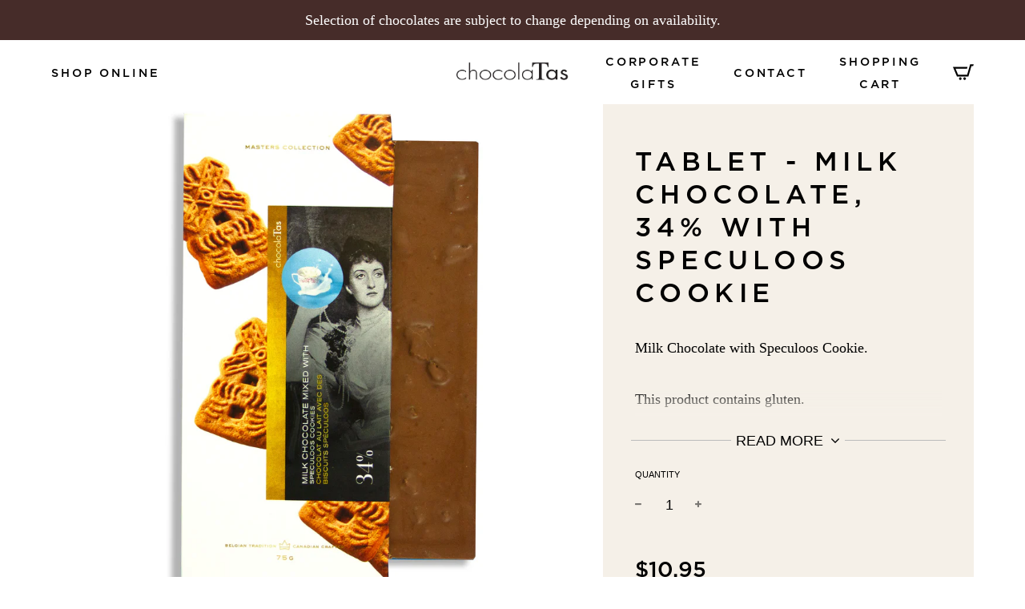

--- FILE ---
content_type: text/html; charset=utf-8
request_url: https://chocolatas.com/products/milk-chocolate-with-speculoos-cookie
body_size: 26088
content:
 <!doctype html>
<!--[if IE 8]><html class="no-js lt-ie9" lang="en"> <![endif]-->
<!--[if IE 9 ]><html class="ie9 no-js" lang="en"> <![endif]-->
<!--[if (gt IE 9)|!(IE)]><!--> <html class="no-js" lang="en"> <!--<![endif]-->
<head>
  <!-- Basic page needs ================================================== -->
  <meta charset="utf-8">
  <meta http-equiv="X-UA-Compatible" content="IE=edge">

  
    <link rel="shortcut icon" href="//chocolatas.com/cdn/shop/files/favicon_180x180_crop_center.jpg?v=1736543889" type="image/png">
    <link rel="apple-touch-icon" sizes="180x180" href="//chocolatas.com/cdn/shop/files/favicon_180x180_crop_center.jpg?v=1736543889">
    <link rel="apple-touch-icon-precomposed" sizes="180x180" href="//chocolatas.com/cdn/shop/files/favicon_180x180_crop_center.jpg?v=1736543889">
    <link rel="icon" type="image/png" sizes="32x32" href="//chocolatas.com/cdn/shop/files/favicon_32x32_crop_center.jpg?v=1736543889">
    <link rel="icon" type="image/png" sizes="194x194" href="//chocolatas.com/cdn/shop/files/favicon_194x194_crop_center.jpg?v=1736543889">
    <link rel="icon" type="image/png" sizes="192x192" href="//chocolatas.com/cdn/shop/files/favicon_192x192_crop_center.jpg?v=1736543889">
    <link rel="icon" type="image/png" sizes="16x16" href="//chocolatas.com/cdn/shop/files/favicon_16x16_crop_center.jpg?v=1736543889">
  

  <!-- Title and description ================================================== -->
  <title>
    Tablet - Milk Chocolate, 34% with Speculoos Cookie &ndash; ChocolaTas LTD
  </title>

  
    <meta name="description" content="Milk Chocolate with Speculoos Cookie.   This product contains gluten.   Ingredients may include:  milk chocolate 34% (cocoa butter, sugar, whole milk powder, cocoa mass, soy lecithin ( as an emulsifier), and natural vanilla flavouring), dark chocolate 70% (sugar, cocoa powder, soy lecithin (as an emulsifier) natural va">
  

  <!-- Helpers ================================================== -->
  <!-- /snippets/social-meta-tags.liquid -->


<meta property="og:site_name" content="ChocolaTas LTD">
<meta property="og:url" content="https://chocolatas.com/products/milk-chocolate-with-speculoos-cookie">
<meta property="og:title" content="Tablet - Milk Chocolate, 34% with Speculoos Cookie">
<meta property="og:type" content="product">
<meta property="og:description" content="Milk Chocolate with Speculoos Cookie.   This product contains gluten.   Ingredients may include:  milk chocolate 34% (cocoa butter, sugar, whole milk powder, cocoa mass, soy lecithin ( as an emulsifier), and natural vanilla flavouring), dark chocolate 70% (sugar, cocoa powder, soy lecithin (as an emulsifier) natural va">

  <meta property="og:price:amount" content="10.95">
  <meta property="og:price:currency" content="CAD">

<meta property="og:image" content="http://chocolatas.com/cdn/shop/products/Speculoos_1200x1200.jpg?v=1655329093">
<meta property="og:image:secure_url" content="https://chocolatas.com/cdn/shop/products/Speculoos_1200x1200.jpg?v=1655329093">


<meta name="twitter:card" content="summary_large_image">
<meta name="twitter:title" content="Tablet - Milk Chocolate, 34% with Speculoos Cookie">
<meta name="twitter:description" content="Milk Chocolate with Speculoos Cookie.   This product contains gluten.   Ingredients may include:  milk chocolate 34% (cocoa butter, sugar, whole milk powder, cocoa mass, soy lecithin ( as an emulsifier), and natural vanilla flavouring), dark chocolate 70% (sugar, cocoa powder, soy lecithin (as an emulsifier) natural va">

  <link rel="canonical" href="https://chocolatas.com/products/milk-chocolate-with-speculoos-cookie"/>
  
    <meta name="viewport" content="width=device-width, initial-scale=1, maximum-scale=1, user-scalable=0"/>
  
  <meta name="theme-color" content="#000000">

  <!-- CSS ================================================== -->
  <style>
/*============================================================================
  #Typography
==============================================================================*/









  



  



  



  


/*============================================================================
  #General Variables
==============================================================================*/

:root {

  --font-weight-normal: 400;
  --font-weight-bold: 700;
  --font-weight-header-bold: 700;

  --header-font-stack: "system_ui", -apple-system, 'Segoe UI', Roboto, 'Helvetica Neue', 'Noto Sans', 'Liberation Sans', Arial, sans-serif, 'Apple Color Emoji', 'Segoe UI Emoji', 'Segoe UI Symbol', 'Noto Color Emoji';
  --header-font-weight: 400;
  --header-font-style: normal;
  --header-text-size: 28;
  --header-text-size-px: 28px;

  --header-font-case: normal;
  --header-font-size: 14;
  --header-font-size-px: 14px;

  --heading-spacing: 0px;
  --heading-font-case: normal;

  --body-font-stack: "system_ui", -apple-system, 'Segoe UI', Roboto, 'Helvetica Neue', 'Noto Sans', 'Liberation Sans', Arial, sans-serif, 'Apple Color Emoji', 'Segoe UI Emoji', 'Segoe UI Symbol', 'Noto Color Emoji';
  --body-font-weight: 400;
  --body-font-style: normal;

  --navigation-font-stack: "SF Mono", Menlo, Consolas, Monaco, Liberation Mono, Lucida Console, monospace, Apple Color Emoji, Segoe UI Emoji, Segoe UI Symbol;
  --navigation-font-weight: 400;
  --navigation-font-style: normal;

  --base-font-size-int: 18;
  --base-font-size: 18px;

  --body-font-size-12-to-em: 0.67em;
  --body-font-size-14-to-em: 0.78em;
  --body-font-size-16-to-em: 0.89em;
  --body-font-size-18-to-em: 1.0em;
  --body-font-size-20-to-em: 1.11em;
  --body-font-size-22-to-em: 1.22em;
  --body-font-size-24-to-em: 1.33em;
  --body-font-size-28-to-em: 1.56em;
  --body-font-size-36-to-em: 2.0em;

  --sale-badge-color: #14beb8;
  --sold-out-badge-color: #14beb8;
  --badge-font-color: #fff;

  --primary-btn-text-color: #000000;
  --primary-btn-bg-color: #ffffff;
  --primary-btn-bg-color-lighten50: #ffffff;
  --primary-btn-bg-color-opacity50: rgba(255, 255, 255, 0.5);
  --primary-btn-bg-hover-color: #ffffff;
  --primary-btn-text-hover-color: #000000;

  --button-text-case: uppercase;
  --button-font-size: 12;
  --button-font-size-px: 12px;

  --secondary-btn-text-color: #fff;
  --secondary-btn-bg-color: #14beb8;
  --secondary-btn-bg-color-lighten: #4cece6;
  --secondary-btn-bg-hover-color: #14beb8;
  --secondary-btn-bg-text-hover-color: #fff;

  

  
    --alt-btn-font-style: normal;
    --alt-btn-font-weight: 400;
    

  --text-color: #000000;
  --text-color-lighten5: #0d0d0d;
  --text-color-lighten70: #b3b3b3;
  --text-color-transparent05: rgba(0, 0, 0, 0.05);
  --text-color-transparent15: rgba(0, 0, 0, 0.15);
  --text-color-transparent5: rgba(0, 0, 0, 0.5);
  --text-color-transparent6: rgba(0, 0, 0, 0.6);
  --text-color-transparent7: rgba(0, 0, 0, 0.7);
  --text-color-transparent8: rgba(0, 0, 0, 0.8);

  --product-page-font-size: 33;
  --product-page-font-size-px: 33px;
  --product-page-font-case: uppercase;

  
  --product-page-font-weight: 500;
  

  --link-color: #000000;
  --on-sale-color: #14beb8;

  --body-color: #fff;
  --body-color-darken10: #e6e6e6;
  --body-color-transparent00: rgba(255, 255, 255, 0);
  --body-color-transparent90: rgba(255, 255, 255, 0.9);

  --body-secondary-color: #f5f0e8;
  --body-secondary-color-transparent00: rgba(245, 240, 232, 0);
  --body-secondary-color-darken05: #ede4d6;

  --color-primary-background: #fff;
  --color-secondary-background: #f5f0e8;

  --cart-background-color: #ff4a37;

  --border-color: rgba(0, 0, 0, 0.5);
  --border-color-darken10: #000000;

  --header-color: #ffffff;
  --header-color-darken5: #f2f2f2;
  --header-color-lighten5: #ffffff;

  --header-border-color: rgba(0,0,0,0);

  --announcement-text-size: 14px;
  --announcement-text-spacing: 2px;
  --announcement-text-case: none;

  
      --announcement-font-style: normal;
      --announcement-font-weight: 400;
    

  --logo-font-size: 18px;

  --overlay-header-text-color: #fff;
  --nav-text-color: #333;
  --nav-text-hover: #14beb8;

  --color-scheme-light-background: #f5f0e8;
  --color-scheme-light-background-lighten5: #fdfcfa;
  --color-scheme-light-text: #717171;
  --color-scheme-light-text-transparent60: rgba(113, 113, 113, 0.6);

  --color-scheme-feature-background: #14beb8;
  --color-scheme-feature-background-lighten5: #16d5ce;
  --color-scheme-feature-text: #ff4a37;
  --color-scheme-feature-text-transparent60: rgba(255, 74, 55, 0.6);

  --homepage-sections-accent-secondary-color-transparent60: rgba(255, 74, 55, 0.6);

  --color-scheme-dark-background: #000000;
  --color-scheme-dark-text: #000000;
  --color-scheme-dark-text-transparent60: rgba(0, 0, 0, 0.6);

  --filter-bg-color: rgba(0, 0, 0, 0.1);

  --color-footer-bg: #462c29;
  --color-footer-bg-darken5: #362220;
  --color-footer-text: #ffffff;
  --color-footer-text-darken10: #e6e6e6;
  --color-footer-border: rgba(255, 255, 255, 0.1);

  --popup-text-color: #000000;
  --popup-text-color-lighten10: #1a1a1a;
  --popup-bg-color: #fff;

  --menu-drawer-color: #fff;
  --menu-drawer-color-darken5: #f2f2f2;
  --menu-drawer-text-color: #000000;
  --menu-drawer-border-color: rgba(0, 0, 0, 0.1);
  --menu-drawer-text-hover-color: #14beb8;

  --cart-drawer-color: #fff;
  --cart-drawer-text-color: #000000;
  --cart-drawer-text-color-lighten10: #1a1a1a;
  --cart-drawer-border-color: rgba(0, 0, 0, 0.5);

  --fancybox-overlay: url('//chocolatas.com/cdn/shop/t/22/assets/fancybox_overlay.png?v=61793926319831825281736549290');
}
</style>

  <link href="//chocolatas.com/cdn/shop/t/22/assets/theme.min.css?v=147883774313682354691736549290" rel="stylesheet" type="text/css" media="all" />
  <link href="//chocolatas.com/cdn/shop/t/22/assets/td.css?v=131709666456462885961736549290" rel="stylesheet" type="text/css" media="all" />
  <link href="//chocolatas.com/cdn/shop/t/22/assets/custom.css?v=102493421877365237651736549290" rel="stylesheet" type="text/css" media="all" />

  <!-- Header hook for plugins ================================================== -->
  <script>window.performance && window.performance.mark && window.performance.mark('shopify.content_for_header.start');</script><meta name="facebook-domain-verification" content="4ouqh2kzakatazpvjbu2bbvz2qf6u4">
<meta name="facebook-domain-verification" content="0o1fxijyiiife4m3l69j6nuel8wzgi">
<meta id="shopify-digital-wallet" name="shopify-digital-wallet" content="/8484192336/digital_wallets/dialog">
<meta name="shopify-checkout-api-token" content="673b73dc021789c929d0004e7fba17df">
<link rel="alternate" type="application/json+oembed" href="https://chocolatas.com/products/milk-chocolate-with-speculoos-cookie.oembed">
<script async="async" src="/checkouts/internal/preloads.js?locale=en-CA"></script>
<link rel="preconnect" href="https://shop.app" crossorigin="anonymous">
<script async="async" src="https://shop.app/checkouts/internal/preloads.js?locale=en-CA&shop_id=8484192336" crossorigin="anonymous"></script>
<script id="apple-pay-shop-capabilities" type="application/json">{"shopId":8484192336,"countryCode":"CA","currencyCode":"CAD","merchantCapabilities":["supports3DS"],"merchantId":"gid:\/\/shopify\/Shop\/8484192336","merchantName":"ChocolaTas LTD","requiredBillingContactFields":["postalAddress","email","phone"],"requiredShippingContactFields":["postalAddress","email","phone"],"shippingType":"shipping","supportedNetworks":["visa","masterCard","amex","discover","interac","jcb"],"total":{"type":"pending","label":"ChocolaTas LTD","amount":"1.00"},"shopifyPaymentsEnabled":true,"supportsSubscriptions":true}</script>
<script id="shopify-features" type="application/json">{"accessToken":"673b73dc021789c929d0004e7fba17df","betas":["rich-media-storefront-analytics"],"domain":"chocolatas.com","predictiveSearch":true,"shopId":8484192336,"locale":"en"}</script>
<script>var Shopify = Shopify || {};
Shopify.shop = "chocolatas-ltd.myshopify.com";
Shopify.locale = "en";
Shopify.currency = {"active":"CAD","rate":"1.0"};
Shopify.country = "CA";
Shopify.theme = {"name":"Copy of Copy of td-chocolatas_mar-24-2021","id":169384116417,"schema_name":"Flow","schema_version":"17.1.1","theme_store_id":null,"role":"main"};
Shopify.theme.handle = "null";
Shopify.theme.style = {"id":null,"handle":null};
Shopify.cdnHost = "chocolatas.com/cdn";
Shopify.routes = Shopify.routes || {};
Shopify.routes.root = "/";</script>
<script type="module">!function(o){(o.Shopify=o.Shopify||{}).modules=!0}(window);</script>
<script>!function(o){function n(){var o=[];function n(){o.push(Array.prototype.slice.apply(arguments))}return n.q=o,n}var t=o.Shopify=o.Shopify||{};t.loadFeatures=n(),t.autoloadFeatures=n()}(window);</script>
<script>
  window.ShopifyPay = window.ShopifyPay || {};
  window.ShopifyPay.apiHost = "shop.app\/pay";
  window.ShopifyPay.redirectState = null;
</script>
<script id="shop-js-analytics" type="application/json">{"pageType":"product"}</script>
<script defer="defer" async type="module" src="//chocolatas.com/cdn/shopifycloud/shop-js/modules/v2/client.init-shop-cart-sync_BT-GjEfc.en.esm.js"></script>
<script defer="defer" async type="module" src="//chocolatas.com/cdn/shopifycloud/shop-js/modules/v2/chunk.common_D58fp_Oc.esm.js"></script>
<script defer="defer" async type="module" src="//chocolatas.com/cdn/shopifycloud/shop-js/modules/v2/chunk.modal_xMitdFEc.esm.js"></script>
<script type="module">
  await import("//chocolatas.com/cdn/shopifycloud/shop-js/modules/v2/client.init-shop-cart-sync_BT-GjEfc.en.esm.js");
await import("//chocolatas.com/cdn/shopifycloud/shop-js/modules/v2/chunk.common_D58fp_Oc.esm.js");
await import("//chocolatas.com/cdn/shopifycloud/shop-js/modules/v2/chunk.modal_xMitdFEc.esm.js");

  window.Shopify.SignInWithShop?.initShopCartSync?.({"fedCMEnabled":true,"windoidEnabled":true});

</script>
<script>
  window.Shopify = window.Shopify || {};
  if (!window.Shopify.featureAssets) window.Shopify.featureAssets = {};
  window.Shopify.featureAssets['shop-js'] = {"shop-cart-sync":["modules/v2/client.shop-cart-sync_DZOKe7Ll.en.esm.js","modules/v2/chunk.common_D58fp_Oc.esm.js","modules/v2/chunk.modal_xMitdFEc.esm.js"],"init-fed-cm":["modules/v2/client.init-fed-cm_B6oLuCjv.en.esm.js","modules/v2/chunk.common_D58fp_Oc.esm.js","modules/v2/chunk.modal_xMitdFEc.esm.js"],"shop-cash-offers":["modules/v2/client.shop-cash-offers_D2sdYoxE.en.esm.js","modules/v2/chunk.common_D58fp_Oc.esm.js","modules/v2/chunk.modal_xMitdFEc.esm.js"],"shop-login-button":["modules/v2/client.shop-login-button_QeVjl5Y3.en.esm.js","modules/v2/chunk.common_D58fp_Oc.esm.js","modules/v2/chunk.modal_xMitdFEc.esm.js"],"pay-button":["modules/v2/client.pay-button_DXTOsIq6.en.esm.js","modules/v2/chunk.common_D58fp_Oc.esm.js","modules/v2/chunk.modal_xMitdFEc.esm.js"],"shop-button":["modules/v2/client.shop-button_DQZHx9pm.en.esm.js","modules/v2/chunk.common_D58fp_Oc.esm.js","modules/v2/chunk.modal_xMitdFEc.esm.js"],"avatar":["modules/v2/client.avatar_BTnouDA3.en.esm.js"],"init-windoid":["modules/v2/client.init-windoid_CR1B-cfM.en.esm.js","modules/v2/chunk.common_D58fp_Oc.esm.js","modules/v2/chunk.modal_xMitdFEc.esm.js"],"init-shop-for-new-customer-accounts":["modules/v2/client.init-shop-for-new-customer-accounts_C_vY_xzh.en.esm.js","modules/v2/client.shop-login-button_QeVjl5Y3.en.esm.js","modules/v2/chunk.common_D58fp_Oc.esm.js","modules/v2/chunk.modal_xMitdFEc.esm.js"],"init-shop-email-lookup-coordinator":["modules/v2/client.init-shop-email-lookup-coordinator_BI7n9ZSv.en.esm.js","modules/v2/chunk.common_D58fp_Oc.esm.js","modules/v2/chunk.modal_xMitdFEc.esm.js"],"init-shop-cart-sync":["modules/v2/client.init-shop-cart-sync_BT-GjEfc.en.esm.js","modules/v2/chunk.common_D58fp_Oc.esm.js","modules/v2/chunk.modal_xMitdFEc.esm.js"],"shop-toast-manager":["modules/v2/client.shop-toast-manager_DiYdP3xc.en.esm.js","modules/v2/chunk.common_D58fp_Oc.esm.js","modules/v2/chunk.modal_xMitdFEc.esm.js"],"init-customer-accounts":["modules/v2/client.init-customer-accounts_D9ZNqS-Q.en.esm.js","modules/v2/client.shop-login-button_QeVjl5Y3.en.esm.js","modules/v2/chunk.common_D58fp_Oc.esm.js","modules/v2/chunk.modal_xMitdFEc.esm.js"],"init-customer-accounts-sign-up":["modules/v2/client.init-customer-accounts-sign-up_iGw4briv.en.esm.js","modules/v2/client.shop-login-button_QeVjl5Y3.en.esm.js","modules/v2/chunk.common_D58fp_Oc.esm.js","modules/v2/chunk.modal_xMitdFEc.esm.js"],"shop-follow-button":["modules/v2/client.shop-follow-button_CqMgW2wH.en.esm.js","modules/v2/chunk.common_D58fp_Oc.esm.js","modules/v2/chunk.modal_xMitdFEc.esm.js"],"checkout-modal":["modules/v2/client.checkout-modal_xHeaAweL.en.esm.js","modules/v2/chunk.common_D58fp_Oc.esm.js","modules/v2/chunk.modal_xMitdFEc.esm.js"],"shop-login":["modules/v2/client.shop-login_D91U-Q7h.en.esm.js","modules/v2/chunk.common_D58fp_Oc.esm.js","modules/v2/chunk.modal_xMitdFEc.esm.js"],"lead-capture":["modules/v2/client.lead-capture_BJmE1dJe.en.esm.js","modules/v2/chunk.common_D58fp_Oc.esm.js","modules/v2/chunk.modal_xMitdFEc.esm.js"],"payment-terms":["modules/v2/client.payment-terms_Ci9AEqFq.en.esm.js","modules/v2/chunk.common_D58fp_Oc.esm.js","modules/v2/chunk.modal_xMitdFEc.esm.js"]};
</script>
<script>(function() {
  var isLoaded = false;
  function asyncLoad() {
    if (isLoaded) return;
    isLoaded = true;
    var urls = ["https:\/\/formbuilder.hulkapps.com\/skeletopapp.js?shop=chocolatas-ltd.myshopify.com","https:\/\/chimpstatic.com\/mcjs-connected\/js\/users\/7ad89807e808b2f153b3435e1\/7b45750f6aca840de62df8a5f.js?shop=chocolatas-ltd.myshopify.com","https:\/\/cdn.hextom.com\/js\/quickannouncementbar.js?shop=chocolatas-ltd.myshopify.com","https:\/\/addons.good-apps.co\/storage\/js\/goodpa_product_accessories-chocolatas-ltd.myshopify.com.js?ver=59\u0026shop=chocolatas-ltd.myshopify.com"];
    for (var i = 0; i < urls.length; i++) {
      var s = document.createElement('script');
      s.type = 'text/javascript';
      s.async = true;
      s.src = urls[i];
      var x = document.getElementsByTagName('script')[0];
      x.parentNode.insertBefore(s, x);
    }
  };
  if(window.attachEvent) {
    window.attachEvent('onload', asyncLoad);
  } else {
    window.addEventListener('load', asyncLoad, false);
  }
})();</script>
<script id="__st">var __st={"a":8484192336,"offset":-28800,"reqid":"f50753b9-e972-40d3-b1f5-c5c13e736cd2-1769467643","pageurl":"chocolatas.com\/products\/milk-chocolate-with-speculoos-cookie","u":"0bb7dd6ff27e","p":"product","rtyp":"product","rid":6994996363457};</script>
<script>window.ShopifyPaypalV4VisibilityTracking = true;</script>
<script id="captcha-bootstrap">!function(){'use strict';const t='contact',e='account',n='new_comment',o=[[t,t],['blogs',n],['comments',n],[t,'customer']],c=[[e,'customer_login'],[e,'guest_login'],[e,'recover_customer_password'],[e,'create_customer']],r=t=>t.map((([t,e])=>`form[action*='/${t}']:not([data-nocaptcha='true']) input[name='form_type'][value='${e}']`)).join(','),a=t=>()=>t?[...document.querySelectorAll(t)].map((t=>t.form)):[];function s(){const t=[...o],e=r(t);return a(e)}const i='password',u='form_key',d=['recaptcha-v3-token','g-recaptcha-response','h-captcha-response',i],f=()=>{try{return window.sessionStorage}catch{return}},m='__shopify_v',_=t=>t.elements[u];function p(t,e,n=!1){try{const o=window.sessionStorage,c=JSON.parse(o.getItem(e)),{data:r}=function(t){const{data:e,action:n}=t;return t[m]||n?{data:e,action:n}:{data:t,action:n}}(c);for(const[e,n]of Object.entries(r))t.elements[e]&&(t.elements[e].value=n);n&&o.removeItem(e)}catch(o){console.error('form repopulation failed',{error:o})}}const l='form_type',E='cptcha';function T(t){t.dataset[E]=!0}const w=window,h=w.document,L='Shopify',v='ce_forms',y='captcha';let A=!1;((t,e)=>{const n=(g='f06e6c50-85a8-45c8-87d0-21a2b65856fe',I='https://cdn.shopify.com/shopifycloud/storefront-forms-hcaptcha/ce_storefront_forms_captcha_hcaptcha.v1.5.2.iife.js',D={infoText:'Protected by hCaptcha',privacyText:'Privacy',termsText:'Terms'},(t,e,n)=>{const o=w[L][v],c=o.bindForm;if(c)return c(t,g,e,D).then(n);var r;o.q.push([[t,g,e,D],n]),r=I,A||(h.body.append(Object.assign(h.createElement('script'),{id:'captcha-provider',async:!0,src:r})),A=!0)});var g,I,D;w[L]=w[L]||{},w[L][v]=w[L][v]||{},w[L][v].q=[],w[L][y]=w[L][y]||{},w[L][y].protect=function(t,e){n(t,void 0,e),T(t)},Object.freeze(w[L][y]),function(t,e,n,w,h,L){const[v,y,A,g]=function(t,e,n){const i=e?o:[],u=t?c:[],d=[...i,...u],f=r(d),m=r(i),_=r(d.filter((([t,e])=>n.includes(e))));return[a(f),a(m),a(_),s()]}(w,h,L),I=t=>{const e=t.target;return e instanceof HTMLFormElement?e:e&&e.form},D=t=>v().includes(t);t.addEventListener('submit',(t=>{const e=I(t);if(!e)return;const n=D(e)&&!e.dataset.hcaptchaBound&&!e.dataset.recaptchaBound,o=_(e),c=g().includes(e)&&(!o||!o.value);(n||c)&&t.preventDefault(),c&&!n&&(function(t){try{if(!f())return;!function(t){const e=f();if(!e)return;const n=_(t);if(!n)return;const o=n.value;o&&e.removeItem(o)}(t);const e=Array.from(Array(32),(()=>Math.random().toString(36)[2])).join('');!function(t,e){_(t)||t.append(Object.assign(document.createElement('input'),{type:'hidden',name:u})),t.elements[u].value=e}(t,e),function(t,e){const n=f();if(!n)return;const o=[...t.querySelectorAll(`input[type='${i}']`)].map((({name:t})=>t)),c=[...d,...o],r={};for(const[a,s]of new FormData(t).entries())c.includes(a)||(r[a]=s);n.setItem(e,JSON.stringify({[m]:1,action:t.action,data:r}))}(t,e)}catch(e){console.error('failed to persist form',e)}}(e),e.submit())}));const S=(t,e)=>{t&&!t.dataset[E]&&(n(t,e.some((e=>e===t))),T(t))};for(const o of['focusin','change'])t.addEventListener(o,(t=>{const e=I(t);D(e)&&S(e,y())}));const B=e.get('form_key'),M=e.get(l),P=B&&M;t.addEventListener('DOMContentLoaded',(()=>{const t=y();if(P)for(const e of t)e.elements[l].value===M&&p(e,B);[...new Set([...A(),...v().filter((t=>'true'===t.dataset.shopifyCaptcha))])].forEach((e=>S(e,t)))}))}(h,new URLSearchParams(w.location.search),n,t,e,['guest_login'])})(!0,!0)}();</script>
<script integrity="sha256-4kQ18oKyAcykRKYeNunJcIwy7WH5gtpwJnB7kiuLZ1E=" data-source-attribution="shopify.loadfeatures" defer="defer" src="//chocolatas.com/cdn/shopifycloud/storefront/assets/storefront/load_feature-a0a9edcb.js" crossorigin="anonymous"></script>
<script crossorigin="anonymous" defer="defer" src="//chocolatas.com/cdn/shopifycloud/storefront/assets/shopify_pay/storefront-65b4c6d7.js?v=20250812"></script>
<script data-source-attribution="shopify.dynamic_checkout.dynamic.init">var Shopify=Shopify||{};Shopify.PaymentButton=Shopify.PaymentButton||{isStorefrontPortableWallets:!0,init:function(){window.Shopify.PaymentButton.init=function(){};var t=document.createElement("script");t.src="https://chocolatas.com/cdn/shopifycloud/portable-wallets/latest/portable-wallets.en.js",t.type="module",document.head.appendChild(t)}};
</script>
<script data-source-attribution="shopify.dynamic_checkout.buyer_consent">
  function portableWalletsHideBuyerConsent(e){var t=document.getElementById("shopify-buyer-consent"),n=document.getElementById("shopify-subscription-policy-button");t&&n&&(t.classList.add("hidden"),t.setAttribute("aria-hidden","true"),n.removeEventListener("click",e))}function portableWalletsShowBuyerConsent(e){var t=document.getElementById("shopify-buyer-consent"),n=document.getElementById("shopify-subscription-policy-button");t&&n&&(t.classList.remove("hidden"),t.removeAttribute("aria-hidden"),n.addEventListener("click",e))}window.Shopify?.PaymentButton&&(window.Shopify.PaymentButton.hideBuyerConsent=portableWalletsHideBuyerConsent,window.Shopify.PaymentButton.showBuyerConsent=portableWalletsShowBuyerConsent);
</script>
<script>
  function portableWalletsCleanup(e){e&&e.src&&console.error("Failed to load portable wallets script "+e.src);var t=document.querySelectorAll("shopify-accelerated-checkout .shopify-payment-button__skeleton, shopify-accelerated-checkout-cart .wallet-cart-button__skeleton"),e=document.getElementById("shopify-buyer-consent");for(let e=0;e<t.length;e++)t[e].remove();e&&e.remove()}function portableWalletsNotLoadedAsModule(e){e instanceof ErrorEvent&&"string"==typeof e.message&&e.message.includes("import.meta")&&"string"==typeof e.filename&&e.filename.includes("portable-wallets")&&(window.removeEventListener("error",portableWalletsNotLoadedAsModule),window.Shopify.PaymentButton.failedToLoad=e,"loading"===document.readyState?document.addEventListener("DOMContentLoaded",window.Shopify.PaymentButton.init):window.Shopify.PaymentButton.init())}window.addEventListener("error",portableWalletsNotLoadedAsModule);
</script>

<script type="module" src="https://chocolatas.com/cdn/shopifycloud/portable-wallets/latest/portable-wallets.en.js" onError="portableWalletsCleanup(this)" crossorigin="anonymous"></script>
<script nomodule>
  document.addEventListener("DOMContentLoaded", portableWalletsCleanup);
</script>

<link id="shopify-accelerated-checkout-styles" rel="stylesheet" media="screen" href="https://chocolatas.com/cdn/shopifycloud/portable-wallets/latest/accelerated-checkout-backwards-compat.css" crossorigin="anonymous">
<style id="shopify-accelerated-checkout-cart">
        #shopify-buyer-consent {
  margin-top: 1em;
  display: inline-block;
  width: 100%;
}

#shopify-buyer-consent.hidden {
  display: none;
}

#shopify-subscription-policy-button {
  background: none;
  border: none;
  padding: 0;
  text-decoration: underline;
  font-size: inherit;
  cursor: pointer;
}

#shopify-subscription-policy-button::before {
  box-shadow: none;
}

      </style>

<script>window.performance && window.performance.mark && window.performance.mark('shopify.content_for_header.end');</script>

  
<!-- BEGIN app block: shopify://apps/hulk-form-builder/blocks/app-embed/b6b8dd14-356b-4725-a4ed-77232212b3c3 --><!-- BEGIN app snippet: hulkapps-formbuilder-theme-ext --><script type="text/javascript">
  
  if (typeof window.formbuilder_customer != "object") {
        window.formbuilder_customer = {}
  }

  window.hulkFormBuilder = {
    form_data: {},
    shop_data: {"shop_M4SQ7pTU2jri8fPniCrFHQ":{"shop_uuid":"M4SQ7pTU2jri8fPniCrFHQ","shop_timezone":"America\/Vancouver","shop_id":21388,"shop_is_after_submit_enabled":true,"shop_shopify_plan":"professional","shop_shopify_domain":"chocolatas-ltd.myshopify.com","shop_remove_watermark":false,"shop_created_at":"2019-06-15T23:04:44.713Z","is_skip_metafield":false,"shop_deleted":false,"shop_disabled":false}},
    settings_data: {"shop_settings":{"shop_customise_msgs":[],"default_customise_msgs":{"is_required":"is required","thank_you":"Thank you! The form was submitted successfully.","processing":"Processing...","valid_data":"Please provide valid data","valid_email":"Provide valid email format","valid_tags":"HTML Tags are not allowed","valid_phone":"Provide valid phone number","valid_captcha":"Please provide valid captcha response","valid_url":"Provide valid URL","only_number_alloud":"Provide valid number in","number_less":"must be less than","number_more":"must be more than","image_must_less":"Image must be less than 20MB","image_number":"Images allowed","image_extension":"Invalid extension! Please provide image file","error_image_upload":"Error in image upload. Please try again.","error_file_upload":"Error in file upload. Please try again.","your_response":"Your response","error_form_submit":"Error occur.Please try again after sometime.","email_submitted":"Form with this email is already submitted","invalid_email_by_zerobounce":"The email address you entered appears to be invalid. Please check it and try again.","download_file":"Download file","card_details_invalid":"Your card details are invalid","card_details":"Card details","please_enter_card_details":"Please enter card details","card_number":"Card number","exp_mm":"Exp MM","exp_yy":"Exp YY","crd_cvc":"CVV","payment_value":"Payment amount","please_enter_payment_amount":"Please enter payment amount","address1":"Address line 1","address2":"Address line 2","city":"City","province":"Province","zipcode":"Zip code","country":"Country","blocked_domain":"This form does not accept addresses from","file_must_less":"File must be less than 20MB","file_extension":"Invalid extension! Please provide file","only_file_number_alloud":"files allowed","previous":"Previous","next":"Next","must_have_a_input":"Please enter at least one field.","please_enter_required_data":"Please enter required data","atleast_one_special_char":"Include at least one special character","atleast_one_lowercase_char":"Include at least one lowercase character","atleast_one_uppercase_char":"Include at least one uppercase character","atleast_one_number":"Include at least one number","must_have_8_chars":"Must have 8 characters long","be_between_8_and_12_chars":"Be between 8 and 12 characters long","please_select":"Please Select","phone_submitted":"Form with this phone number is already submitted","user_res_parse_error":"Error while submitting the form","valid_same_values":"values must be same","product_choice_clear_selection":"Clear Selection","picture_choice_clear_selection":"Clear Selection","remove_all_for_file_image_upload":"Remove All","invalid_file_type_for_image_upload":"You can't upload files of this type.","invalid_file_type_for_signature_upload":"You can't upload files of this type.","max_files_exceeded_for_file_upload":"You can not upload any more files.","max_files_exceeded_for_image_upload":"You can not upload any more files.","file_already_exist":"File already uploaded","max_limit_exceed":"You have added the maximum number of text fields.","cancel_upload_for_file_upload":"Cancel upload","cancel_upload_for_image_upload":"Cancel upload","cancel_upload_for_signature_upload":"Cancel upload"},"shop_blocked_domains":[]}},
    features_data: {"shop_plan_features":{"shop_plan_features":["unlimited-forms","full-design-customization","export-form-submissions","multiple-recipients-for-form-submissions","multiple-admin-notifications","enable-captcha","unlimited-file-uploads","save-submitted-form-data","set-auto-response-message","conditional-logic","form-banner","save-as-draft-facility","include-user-response-in-admin-email","disable-form-submission","file-upload"]}},
    shop: null,
    shop_id: null,
    plan_features: null,
    validateDoubleQuotes: false,
    assets: {
      extraFunctions: "https://cdn.shopify.com/extensions/019bb5ee-ec40-7527-955d-c1b8751eb060/form-builder-by-hulkapps-50/assets/extra-functions.js",
      extraStyles: "https://cdn.shopify.com/extensions/019bb5ee-ec40-7527-955d-c1b8751eb060/form-builder-by-hulkapps-50/assets/extra-styles.css",
      bootstrapStyles: "https://cdn.shopify.com/extensions/019bb5ee-ec40-7527-955d-c1b8751eb060/form-builder-by-hulkapps-50/assets/theme-app-extension-bootstrap.css"
    },
    translations: {
      htmlTagNotAllowed: "HTML Tags are not allowed",
      sqlQueryNotAllowed: "SQL Queries are not allowed",
      doubleQuoteNotAllowed: "Double quotes are not allowed",
      vorwerkHttpWwwNotAllowed: "The words \u0026#39;http\u0026#39; and \u0026#39;www\u0026#39; are not allowed. Please remove them and try again.",
      maxTextFieldsReached: "You have added the maximum number of text fields.",
      avoidNegativeWords: "Avoid negative words: Don\u0026#39;t use negative words in your contact message.",
      customDesignOnly: "This form is for custom designs requests. For general inquiries please contact our team at info@stagheaddesigns.com",
      zerobounceApiErrorMsg: "We couldn\u0026#39;t verify your email due to a technical issue. Please try again later.",
    }

  }

  

  window.FbThemeAppExtSettingsHash = {}
  
</script><!-- END app snippet --><!-- END app block --><script src="https://cdn.shopify.com/extensions/019bb5ee-ec40-7527-955d-c1b8751eb060/form-builder-by-hulkapps-50/assets/form-builder-script.js" type="text/javascript" defer="defer"></script>
<script src="https://cdn.shopify.com/extensions/019becfb-9917-7b84-a62c-bab8b3911161/terms-relentless-134/assets/terms.js" type="text/javascript" defer="defer"></script>
<link href="https://cdn.shopify.com/extensions/019becfb-9917-7b84-a62c-bab8b3911161/terms-relentless-134/assets/style.min.css" rel="stylesheet" type="text/css" media="all">
<link href="https://monorail-edge.shopifysvc.com" rel="dns-prefetch">
<script>(function(){if ("sendBeacon" in navigator && "performance" in window) {try {var session_token_from_headers = performance.getEntriesByType('navigation')[0].serverTiming.find(x => x.name == '_s').description;} catch {var session_token_from_headers = undefined;}var session_cookie_matches = document.cookie.match(/_shopify_s=([^;]*)/);var session_token_from_cookie = session_cookie_matches && session_cookie_matches.length === 2 ? session_cookie_matches[1] : "";var session_token = session_token_from_headers || session_token_from_cookie || "";function handle_abandonment_event(e) {var entries = performance.getEntries().filter(function(entry) {return /monorail-edge.shopifysvc.com/.test(entry.name);});if (!window.abandonment_tracked && entries.length === 0) {window.abandonment_tracked = true;var currentMs = Date.now();var navigation_start = performance.timing.navigationStart;var payload = {shop_id: 8484192336,url: window.location.href,navigation_start,duration: currentMs - navigation_start,session_token,page_type: "product"};window.navigator.sendBeacon("https://monorail-edge.shopifysvc.com/v1/produce", JSON.stringify({schema_id: "online_store_buyer_site_abandonment/1.1",payload: payload,metadata: {event_created_at_ms: currentMs,event_sent_at_ms: currentMs}}));}}window.addEventListener('pagehide', handle_abandonment_event);}}());</script>
<script id="web-pixels-manager-setup">(function e(e,d,r,n,o){if(void 0===o&&(o={}),!Boolean(null===(a=null===(i=window.Shopify)||void 0===i?void 0:i.analytics)||void 0===a?void 0:a.replayQueue)){var i,a;window.Shopify=window.Shopify||{};var t=window.Shopify;t.analytics=t.analytics||{};var s=t.analytics;s.replayQueue=[],s.publish=function(e,d,r){return s.replayQueue.push([e,d,r]),!0};try{self.performance.mark("wpm:start")}catch(e){}var l=function(){var e={modern:/Edge?\/(1{2}[4-9]|1[2-9]\d|[2-9]\d{2}|\d{4,})\.\d+(\.\d+|)|Firefox\/(1{2}[4-9]|1[2-9]\d|[2-9]\d{2}|\d{4,})\.\d+(\.\d+|)|Chrom(ium|e)\/(9{2}|\d{3,})\.\d+(\.\d+|)|(Maci|X1{2}).+ Version\/(15\.\d+|(1[6-9]|[2-9]\d|\d{3,})\.\d+)([,.]\d+|)( \(\w+\)|)( Mobile\/\w+|) Safari\/|Chrome.+OPR\/(9{2}|\d{3,})\.\d+\.\d+|(CPU[ +]OS|iPhone[ +]OS|CPU[ +]iPhone|CPU IPhone OS|CPU iPad OS)[ +]+(15[._]\d+|(1[6-9]|[2-9]\d|\d{3,})[._]\d+)([._]\d+|)|Android:?[ /-](13[3-9]|1[4-9]\d|[2-9]\d{2}|\d{4,})(\.\d+|)(\.\d+|)|Android.+Firefox\/(13[5-9]|1[4-9]\d|[2-9]\d{2}|\d{4,})\.\d+(\.\d+|)|Android.+Chrom(ium|e)\/(13[3-9]|1[4-9]\d|[2-9]\d{2}|\d{4,})\.\d+(\.\d+|)|SamsungBrowser\/([2-9]\d|\d{3,})\.\d+/,legacy:/Edge?\/(1[6-9]|[2-9]\d|\d{3,})\.\d+(\.\d+|)|Firefox\/(5[4-9]|[6-9]\d|\d{3,})\.\d+(\.\d+|)|Chrom(ium|e)\/(5[1-9]|[6-9]\d|\d{3,})\.\d+(\.\d+|)([\d.]+$|.*Safari\/(?![\d.]+ Edge\/[\d.]+$))|(Maci|X1{2}).+ Version\/(10\.\d+|(1[1-9]|[2-9]\d|\d{3,})\.\d+)([,.]\d+|)( \(\w+\)|)( Mobile\/\w+|) Safari\/|Chrome.+OPR\/(3[89]|[4-9]\d|\d{3,})\.\d+\.\d+|(CPU[ +]OS|iPhone[ +]OS|CPU[ +]iPhone|CPU IPhone OS|CPU iPad OS)[ +]+(10[._]\d+|(1[1-9]|[2-9]\d|\d{3,})[._]\d+)([._]\d+|)|Android:?[ /-](13[3-9]|1[4-9]\d|[2-9]\d{2}|\d{4,})(\.\d+|)(\.\d+|)|Mobile Safari.+OPR\/([89]\d|\d{3,})\.\d+\.\d+|Android.+Firefox\/(13[5-9]|1[4-9]\d|[2-9]\d{2}|\d{4,})\.\d+(\.\d+|)|Android.+Chrom(ium|e)\/(13[3-9]|1[4-9]\d|[2-9]\d{2}|\d{4,})\.\d+(\.\d+|)|Android.+(UC? ?Browser|UCWEB|U3)[ /]?(15\.([5-9]|\d{2,})|(1[6-9]|[2-9]\d|\d{3,})\.\d+)\.\d+|SamsungBrowser\/(5\.\d+|([6-9]|\d{2,})\.\d+)|Android.+MQ{2}Browser\/(14(\.(9|\d{2,})|)|(1[5-9]|[2-9]\d|\d{3,})(\.\d+|))(\.\d+|)|K[Aa][Ii]OS\/(3\.\d+|([4-9]|\d{2,})\.\d+)(\.\d+|)/},d=e.modern,r=e.legacy,n=navigator.userAgent;return n.match(d)?"modern":n.match(r)?"legacy":"unknown"}(),u="modern"===l?"modern":"legacy",c=(null!=n?n:{modern:"",legacy:""})[u],f=function(e){return[e.baseUrl,"/wpm","/b",e.hashVersion,"modern"===e.buildTarget?"m":"l",".js"].join("")}({baseUrl:d,hashVersion:r,buildTarget:u}),m=function(e){var d=e.version,r=e.bundleTarget,n=e.surface,o=e.pageUrl,i=e.monorailEndpoint;return{emit:function(e){var a=e.status,t=e.errorMsg,s=(new Date).getTime(),l=JSON.stringify({metadata:{event_sent_at_ms:s},events:[{schema_id:"web_pixels_manager_load/3.1",payload:{version:d,bundle_target:r,page_url:o,status:a,surface:n,error_msg:t},metadata:{event_created_at_ms:s}}]});if(!i)return console&&console.warn&&console.warn("[Web Pixels Manager] No Monorail endpoint provided, skipping logging."),!1;try{return self.navigator.sendBeacon.bind(self.navigator)(i,l)}catch(e){}var u=new XMLHttpRequest;try{return u.open("POST",i,!0),u.setRequestHeader("Content-Type","text/plain"),u.send(l),!0}catch(e){return console&&console.warn&&console.warn("[Web Pixels Manager] Got an unhandled error while logging to Monorail."),!1}}}}({version:r,bundleTarget:l,surface:e.surface,pageUrl:self.location.href,monorailEndpoint:e.monorailEndpoint});try{o.browserTarget=l,function(e){var d=e.src,r=e.async,n=void 0===r||r,o=e.onload,i=e.onerror,a=e.sri,t=e.scriptDataAttributes,s=void 0===t?{}:t,l=document.createElement("script"),u=document.querySelector("head"),c=document.querySelector("body");if(l.async=n,l.src=d,a&&(l.integrity=a,l.crossOrigin="anonymous"),s)for(var f in s)if(Object.prototype.hasOwnProperty.call(s,f))try{l.dataset[f]=s[f]}catch(e){}if(o&&l.addEventListener("load",o),i&&l.addEventListener("error",i),u)u.appendChild(l);else{if(!c)throw new Error("Did not find a head or body element to append the script");c.appendChild(l)}}({src:f,async:!0,onload:function(){if(!function(){var e,d;return Boolean(null===(d=null===(e=window.Shopify)||void 0===e?void 0:e.analytics)||void 0===d?void 0:d.initialized)}()){var d=window.webPixelsManager.init(e)||void 0;if(d){var r=window.Shopify.analytics;r.replayQueue.forEach((function(e){var r=e[0],n=e[1],o=e[2];d.publishCustomEvent(r,n,o)})),r.replayQueue=[],r.publish=d.publishCustomEvent,r.visitor=d.visitor,r.initialized=!0}}},onerror:function(){return m.emit({status:"failed",errorMsg:"".concat(f," has failed to load")})},sri:function(e){var d=/^sha384-[A-Za-z0-9+/=]+$/;return"string"==typeof e&&d.test(e)}(c)?c:"",scriptDataAttributes:o}),m.emit({status:"loading"})}catch(e){m.emit({status:"failed",errorMsg:(null==e?void 0:e.message)||"Unknown error"})}}})({shopId: 8484192336,storefrontBaseUrl: "https://chocolatas.com",extensionsBaseUrl: "https://extensions.shopifycdn.com/cdn/shopifycloud/web-pixels-manager",monorailEndpoint: "https://monorail-edge.shopifysvc.com/unstable/produce_batch",surface: "storefront-renderer",enabledBetaFlags: ["2dca8a86"],webPixelsConfigList: [{"id":"184713409","configuration":"{\"pixel_id\":\"2157218697856548\",\"pixel_type\":\"facebook_pixel\",\"metaapp_system_user_token\":\"-\"}","eventPayloadVersion":"v1","runtimeContext":"OPEN","scriptVersion":"ca16bc87fe92b6042fbaa3acc2fbdaa6","type":"APP","apiClientId":2329312,"privacyPurposes":["ANALYTICS","MARKETING","SALE_OF_DATA"],"dataSharingAdjustments":{"protectedCustomerApprovalScopes":["read_customer_address","read_customer_email","read_customer_name","read_customer_personal_data","read_customer_phone"]}},{"id":"84934849","eventPayloadVersion":"v1","runtimeContext":"LAX","scriptVersion":"1","type":"CUSTOM","privacyPurposes":["ANALYTICS"],"name":"Google Analytics tag (migrated)"},{"id":"shopify-app-pixel","configuration":"{}","eventPayloadVersion":"v1","runtimeContext":"STRICT","scriptVersion":"0450","apiClientId":"shopify-pixel","type":"APP","privacyPurposes":["ANALYTICS","MARKETING"]},{"id":"shopify-custom-pixel","eventPayloadVersion":"v1","runtimeContext":"LAX","scriptVersion":"0450","apiClientId":"shopify-pixel","type":"CUSTOM","privacyPurposes":["ANALYTICS","MARKETING"]}],isMerchantRequest: false,initData: {"shop":{"name":"ChocolaTas LTD","paymentSettings":{"currencyCode":"CAD"},"myshopifyDomain":"chocolatas-ltd.myshopify.com","countryCode":"CA","storefrontUrl":"https:\/\/chocolatas.com"},"customer":null,"cart":null,"checkout":null,"productVariants":[{"price":{"amount":10.95,"currencyCode":"CAD"},"product":{"title":"Tablet - Milk Chocolate, 34% with Speculoos Cookie","vendor":"ChocolaTas LTD","id":"6994996363457","untranslatedTitle":"Tablet - Milk Chocolate, 34% with Speculoos Cookie","url":"\/products\/milk-chocolate-with-speculoos-cookie","type":"Candy \u0026 Chocolate"},"id":"40948518289601","image":{"src":"\/\/chocolatas.com\/cdn\/shop\/products\/Speculoos.jpg?v=1655329093"},"sku":"","title":"Default Title","untranslatedTitle":"Default Title"}],"purchasingCompany":null},},"https://chocolatas.com/cdn","fcfee988w5aeb613cpc8e4bc33m6693e112",{"modern":"","legacy":""},{"shopId":"8484192336","storefrontBaseUrl":"https:\/\/chocolatas.com","extensionBaseUrl":"https:\/\/extensions.shopifycdn.com\/cdn\/shopifycloud\/web-pixels-manager","surface":"storefront-renderer","enabledBetaFlags":"[\"2dca8a86\"]","isMerchantRequest":"false","hashVersion":"fcfee988w5aeb613cpc8e4bc33m6693e112","publish":"custom","events":"[[\"page_viewed\",{}],[\"product_viewed\",{\"productVariant\":{\"price\":{\"amount\":10.95,\"currencyCode\":\"CAD\"},\"product\":{\"title\":\"Tablet - Milk Chocolate, 34% with Speculoos Cookie\",\"vendor\":\"ChocolaTas LTD\",\"id\":\"6994996363457\",\"untranslatedTitle\":\"Tablet - Milk Chocolate, 34% with Speculoos Cookie\",\"url\":\"\/products\/milk-chocolate-with-speculoos-cookie\",\"type\":\"Candy \u0026 Chocolate\"},\"id\":\"40948518289601\",\"image\":{\"src\":\"\/\/chocolatas.com\/cdn\/shop\/products\/Speculoos.jpg?v=1655329093\"},\"sku\":\"\",\"title\":\"Default Title\",\"untranslatedTitle\":\"Default Title\"}}]]"});</script><script>
  window.ShopifyAnalytics = window.ShopifyAnalytics || {};
  window.ShopifyAnalytics.meta = window.ShopifyAnalytics.meta || {};
  window.ShopifyAnalytics.meta.currency = 'CAD';
  var meta = {"product":{"id":6994996363457,"gid":"gid:\/\/shopify\/Product\/6994996363457","vendor":"ChocolaTas LTD","type":"Candy \u0026 Chocolate","handle":"milk-chocolate-with-speculoos-cookie","variants":[{"id":40948518289601,"price":1095,"name":"Tablet - Milk Chocolate, 34% with Speculoos Cookie","public_title":null,"sku":""}],"remote":false},"page":{"pageType":"product","resourceType":"product","resourceId":6994996363457,"requestId":"f50753b9-e972-40d3-b1f5-c5c13e736cd2-1769467643"}};
  for (var attr in meta) {
    window.ShopifyAnalytics.meta[attr] = meta[attr];
  }
</script>
<script class="analytics">
  (function () {
    var customDocumentWrite = function(content) {
      var jquery = null;

      if (window.jQuery) {
        jquery = window.jQuery;
      } else if (window.Checkout && window.Checkout.$) {
        jquery = window.Checkout.$;
      }

      if (jquery) {
        jquery('body').append(content);
      }
    };

    var hasLoggedConversion = function(token) {
      if (token) {
        return document.cookie.indexOf('loggedConversion=' + token) !== -1;
      }
      return false;
    }

    var setCookieIfConversion = function(token) {
      if (token) {
        var twoMonthsFromNow = new Date(Date.now());
        twoMonthsFromNow.setMonth(twoMonthsFromNow.getMonth() + 2);

        document.cookie = 'loggedConversion=' + token + '; expires=' + twoMonthsFromNow;
      }
    }

    var trekkie = window.ShopifyAnalytics.lib = window.trekkie = window.trekkie || [];
    if (trekkie.integrations) {
      return;
    }
    trekkie.methods = [
      'identify',
      'page',
      'ready',
      'track',
      'trackForm',
      'trackLink'
    ];
    trekkie.factory = function(method) {
      return function() {
        var args = Array.prototype.slice.call(arguments);
        args.unshift(method);
        trekkie.push(args);
        return trekkie;
      };
    };
    for (var i = 0; i < trekkie.methods.length; i++) {
      var key = trekkie.methods[i];
      trekkie[key] = trekkie.factory(key);
    }
    trekkie.load = function(config) {
      trekkie.config = config || {};
      trekkie.config.initialDocumentCookie = document.cookie;
      var first = document.getElementsByTagName('script')[0];
      var script = document.createElement('script');
      script.type = 'text/javascript';
      script.onerror = function(e) {
        var scriptFallback = document.createElement('script');
        scriptFallback.type = 'text/javascript';
        scriptFallback.onerror = function(error) {
                var Monorail = {
      produce: function produce(monorailDomain, schemaId, payload) {
        var currentMs = new Date().getTime();
        var event = {
          schema_id: schemaId,
          payload: payload,
          metadata: {
            event_created_at_ms: currentMs,
            event_sent_at_ms: currentMs
          }
        };
        return Monorail.sendRequest("https://" + monorailDomain + "/v1/produce", JSON.stringify(event));
      },
      sendRequest: function sendRequest(endpointUrl, payload) {
        // Try the sendBeacon API
        if (window && window.navigator && typeof window.navigator.sendBeacon === 'function' && typeof window.Blob === 'function' && !Monorail.isIos12()) {
          var blobData = new window.Blob([payload], {
            type: 'text/plain'
          });

          if (window.navigator.sendBeacon(endpointUrl, blobData)) {
            return true;
          } // sendBeacon was not successful

        } // XHR beacon

        var xhr = new XMLHttpRequest();

        try {
          xhr.open('POST', endpointUrl);
          xhr.setRequestHeader('Content-Type', 'text/plain');
          xhr.send(payload);
        } catch (e) {
          console.log(e);
        }

        return false;
      },
      isIos12: function isIos12() {
        return window.navigator.userAgent.lastIndexOf('iPhone; CPU iPhone OS 12_') !== -1 || window.navigator.userAgent.lastIndexOf('iPad; CPU OS 12_') !== -1;
      }
    };
    Monorail.produce('monorail-edge.shopifysvc.com',
      'trekkie_storefront_load_errors/1.1',
      {shop_id: 8484192336,
      theme_id: 169384116417,
      app_name: "storefront",
      context_url: window.location.href,
      source_url: "//chocolatas.com/cdn/s/trekkie.storefront.a804e9514e4efded663580eddd6991fcc12b5451.min.js"});

        };
        scriptFallback.async = true;
        scriptFallback.src = '//chocolatas.com/cdn/s/trekkie.storefront.a804e9514e4efded663580eddd6991fcc12b5451.min.js';
        first.parentNode.insertBefore(scriptFallback, first);
      };
      script.async = true;
      script.src = '//chocolatas.com/cdn/s/trekkie.storefront.a804e9514e4efded663580eddd6991fcc12b5451.min.js';
      first.parentNode.insertBefore(script, first);
    };
    trekkie.load(
      {"Trekkie":{"appName":"storefront","development":false,"defaultAttributes":{"shopId":8484192336,"isMerchantRequest":null,"themeId":169384116417,"themeCityHash":"12456607768059449099","contentLanguage":"en","currency":"CAD","eventMetadataId":"a7946f0f-2a48-4ac8-943d-35a78c17da46"},"isServerSideCookieWritingEnabled":true,"monorailRegion":"shop_domain","enabledBetaFlags":["65f19447"]},"Session Attribution":{},"S2S":{"facebookCapiEnabled":true,"source":"trekkie-storefront-renderer","apiClientId":580111}}
    );

    var loaded = false;
    trekkie.ready(function() {
      if (loaded) return;
      loaded = true;

      window.ShopifyAnalytics.lib = window.trekkie;

      var originalDocumentWrite = document.write;
      document.write = customDocumentWrite;
      try { window.ShopifyAnalytics.merchantGoogleAnalytics.call(this); } catch(error) {};
      document.write = originalDocumentWrite;

      window.ShopifyAnalytics.lib.page(null,{"pageType":"product","resourceType":"product","resourceId":6994996363457,"requestId":"f50753b9-e972-40d3-b1f5-c5c13e736cd2-1769467643","shopifyEmitted":true});

      var match = window.location.pathname.match(/checkouts\/(.+)\/(thank_you|post_purchase)/)
      var token = match? match[1]: undefined;
      if (!hasLoggedConversion(token)) {
        setCookieIfConversion(token);
        window.ShopifyAnalytics.lib.track("Viewed Product",{"currency":"CAD","variantId":40948518289601,"productId":6994996363457,"productGid":"gid:\/\/shopify\/Product\/6994996363457","name":"Tablet - Milk Chocolate, 34% with Speculoos Cookie","price":"10.95","sku":"","brand":"ChocolaTas LTD","variant":null,"category":"Candy \u0026 Chocolate","nonInteraction":true,"remote":false},undefined,undefined,{"shopifyEmitted":true});
      window.ShopifyAnalytics.lib.track("monorail:\/\/trekkie_storefront_viewed_product\/1.1",{"currency":"CAD","variantId":40948518289601,"productId":6994996363457,"productGid":"gid:\/\/shopify\/Product\/6994996363457","name":"Tablet - Milk Chocolate, 34% with Speculoos Cookie","price":"10.95","sku":"","brand":"ChocolaTas LTD","variant":null,"category":"Candy \u0026 Chocolate","nonInteraction":true,"remote":false,"referer":"https:\/\/chocolatas.com\/products\/milk-chocolate-with-speculoos-cookie"});
      }
    });


        var eventsListenerScript = document.createElement('script');
        eventsListenerScript.async = true;
        eventsListenerScript.src = "//chocolatas.com/cdn/shopifycloud/storefront/assets/shop_events_listener-3da45d37.js";
        document.getElementsByTagName('head')[0].appendChild(eventsListenerScript);

})();</script>
  <script>
  if (!window.ga || (window.ga && typeof window.ga !== 'function')) {
    window.ga = function ga() {
      (window.ga.q = window.ga.q || []).push(arguments);
      if (window.Shopify && window.Shopify.analytics && typeof window.Shopify.analytics.publish === 'function') {
        window.Shopify.analytics.publish("ga_stub_called", {}, {sendTo: "google_osp_migration"});
      }
      console.error("Shopify's Google Analytics stub called with:", Array.from(arguments), "\nSee https://help.shopify.com/manual/promoting-marketing/pixels/pixel-migration#google for more information.");
    };
    if (window.Shopify && window.Shopify.analytics && typeof window.Shopify.analytics.publish === 'function') {
      window.Shopify.analytics.publish("ga_stub_initialized", {}, {sendTo: "google_osp_migration"});
    }
  }
</script>
<script
  defer
  src="https://chocolatas.com/cdn/shopifycloud/perf-kit/shopify-perf-kit-3.0.4.min.js"
  data-application="storefront-renderer"
  data-shop-id="8484192336"
  data-render-region="gcp-us-east1"
  data-page-type="product"
  data-theme-instance-id="169384116417"
  data-theme-name="Flow"
  data-theme-version="17.1.1"
  data-monorail-region="shop_domain"
  data-resource-timing-sampling-rate="10"
  data-shs="true"
  data-shs-beacon="true"
  data-shs-export-with-fetch="true"
  data-shs-logs-sample-rate="1"
  data-shs-beacon-endpoint="https://chocolatas.com/api/collect"
></script>
</head>


<style>

#shopify-section-collection .section-header{
    display: none !important;
}
</style>
<body id="tablet-milk-chocolate-34-with-speculoos-cookie" class="td template-product animations-disabled ">
  <script>
    var classList = document.documentElement.classList;
    classList.add('supports-js')
    classList.add('js');
    classList.remove('no-js');
    
  </script>

  
  <div class="right-drawer-vue">
  
  <wetheme-right-drawer
    search-url="/search/suggest.json"
    login-url="/account/login"
    is-predictive="true"
    search-products="true"
    search-pages="true"
    search-articles="true"
    search-collections="true"
  >
  </wetheme-right-drawer>
</div>
<script type="text/x-template" id="wetheme-right-drawer-template">
  <div>
    <transition name="drawer-right">
      <div class="drawer drawer--right drawer--cart" v-if="isOpen">
        <div class="drawer__header sitewide--title-wrapper">
          <div class="drawer__close js-drawer-close">
            <button type="button" class="icon-fallback-text" v-on:click="close">
              <span class="fallback-text">Close Cart</span>
            </button>
          </div>
          <div class="drawer__title h2 page--title">
            <span v-if="type === 'cart'"">Shopping Cart</span>
            <span class="sr-only" v-if="type === 'shop-now'">Quick view</span>
            <span v-if="type === 'login'">Login</span>
            <span v-if="type === 'search'">Search</span>
          </div>
        </div>

        <div id="CartContainer" v-if="type === 'cart'">
          <form action="/cart" method="post" novalidate class="cart ajaxcart" v-if="cart">
            <p class="empty-cart" v-if="cart.item_count === 0">Your cart is currently empty.</p>

            <div class="ajaxcart__inner" v-if="cart.item_count > 0">
              <div class="ajaxcart__product" v-for="(item, index) in cart.items" :key="item.id">
                <div class="ajaxcart__row" v-bind:data-line="index + 1"
                  v-bind:class="{ 'is-loading': index + 1 === lineQuantityUpdating }"
                >
                  <div class="grid display-table">
                    <div class="grid__item small--one-whole medium--one-quarter large--one-quarter medium--display-table-cell">
                      <a v-bind:href="item.url" class="ajaxcart__product-image">
                        <img
                          src="#"
                          alt=""
                          v-responsive="item.image"
                          v-bind:alt="item.product_title"
                          v-if="item.image"
                        />
                        <img v-if="!item.image" src="//cdn.shopify.com/s/assets/admin/no-image-medium-cc9732cb976dd349a0df1d39816fbcc7.gif" />
                      </a>
                    </div>
                    <div class="grid__item small--one-whole medium--two-quarters large--two-quarters medium--display-table-cell">
                      <p>
                        <a v-bind:href="item.url" class="ajaxcart__product-name" v-text="item.product_title"></a>
                        <span class="ajaxcart__product-meta" v-if="item.variant_title" v-text="item.variant_title"></span>
                        <span class="ajaxcart__product-meta" v-for="prop in item.properties" :key="prop[0]" v-text="`${prop[0]}: ${prop[1]}`"></span>
                        
                      </p>

                      <div class="text-center">
                        <span class="ajaxcart-item__price-strikethrough"
                          v-if="item.original_line_price > 0 && item.final_line_price < item.original_line_price"
                        >
                          <s v-money="item.original_line_price">></s>
                        </span>
                        <span class="ajaxcart-item__price" v-money="item.final_line_price"></span>

                        <div class="unit-price" v-if="item.unit_price">
                            (<span class="unit-price__price" v-money="item.unit_price"></span>
                            <span> / </span>
                            <span class="unit-price__ref-value" v-text="item.unit_price_measurement.reference_value"></span>
                            <span class="unit-price__ref-unit" v-text="item.unit_price_measurement.reference_unit"></span>)
                        </div>
                      </div>

                      <ul class="ajaxcart-item__discounts" aria-label="Discount">
                        <li class="ajaxcart-item__discount" v-for="discountAllocation in item.line_level_discount_allocations" :key="discountAllocation.id">
                          <span class="ajaxcart-item__discount_title" v-text="discountAllocation.discount_application.title"></span>
                          <span class="ajaxcart-item__discount_money">- <span v-money="discountAllocation.amount"></span></span>
                        </li>
                      </ul>

                      <div class="grid--full text-center ajaxcart__quantity-wrapper">
                        <div class="grid__item">
                          <div class="ajaxcart__qty">
                            <button
                              type="button"
                              class="ajaxcart__qty-adjust ajaxcart__qty--minus icon-fallback-text"
                              v-on:click="setQuantity(index + 1, item.quantity - 1)"
                            >
                              <i class="fa fa-minus" aria-hidden="true"></i>
                              <span class="fallback-text">&minus;</span>
                            </button>
                            <input
                              type="text"
                              name="updates[]"
                              class="ajaxcart__qty-num"
                              v-bind:value="item.quantity"
                              min="0"
                              aria-label="quantity"
                              pattern="[0-9]*"
                              v-on:change="setQuantity(index + 1, parseInt($event.target.value, 10))"
                            />
                            <button
                              type="button"
                              class="ajaxcart__qty-adjust ajaxcart__qty--plus icon-fallback-text"
                              v-on:click="setQuantity(index + 1, item.quantity + 1)"
                            >
                              <i class="fa fa-plus" aria-hidden="true"></i>
                              <span class="fallback-text">+</span>
                            </button>
                          </div>
                        </div>
                      </div>

                      <button
                        type="button"
                        class="ajaxcart__qty-remove icon-fallback-text"
                        v-on:click="setQuantity(index + 1, 0)"
                      >
                        <span class="fallback-text">X</span>
                      </button>

                    </div>
                  </div>
                </div>
              </div>

              <div class="ajaxcart__footer-wrapper">
                
                  <div class="ajax-cart--notes">
                    <label class="ajaxcart__special_instructions" for="CartSpecialInstructions">Please type your special message below</label>
                    <textarea name="note" class="input-full" id="CartSpecialInstructions"></textarea>
                  </div>
                

                <div class="ajaxcart__footer">
                  <div class="grid--full">
                    <ul class="grid__item ajaxcart__discounts" style="margin: 0">
                      <li class="ajaxcart__discount" v-for="application in cart.cart_level_discount_applications">
                        <span class="ajaxcart__discount_money" v-money="application.total_allocated_amount"></span>
                        <span class="ajaxcart__discount_title" v-text="application.title"></span>
                      </li>
                    </ul>

                    <div class="grid__item ajaxcart__subtotal_header">
                      <p>Subtotal</p>
                    </div>

                    <p class="grid__item ajaxcart__price-strikeout text-center" v-if="cart.original_total_price > cart.total_price">
                      <s v-money="cart.original_total_price"></s>
                    </p>

                    <div class="grid__item ajaxcart__subtotal">
                      <p v-money="cart.total_price"></p>
                    </div>
                  </div>

                  <div class="cart__shipping rte"><p class="text-center">Taxes and <a href="/policies/shipping-policy">shipping</a> calculated at checkout
</p>
                  </div>

                  <button type="submit" class="cart__checkout" name="checkout">
                    Check Out
                  </button>

                  
                    <div class="additional-checkout-buttons additional-checkout-buttons--vertical">
                      <div class="dynamic-checkout__content" id="dynamic-checkout-cart" data-shopify="dynamic-checkout-cart"> <shopify-accelerated-checkout-cart wallet-configs="[{&quot;supports_subs&quot;:true,&quot;supports_def_opts&quot;:false,&quot;name&quot;:&quot;shop_pay&quot;,&quot;wallet_params&quot;:{&quot;shopId&quot;:8484192336,&quot;merchantName&quot;:&quot;ChocolaTas LTD&quot;,&quot;personalized&quot;:true}}]" access-token="673b73dc021789c929d0004e7fba17df" buyer-country="CA" buyer-locale="en" buyer-currency="CAD" shop-id="8484192336" cart-id="38b3f5574afdc657a48ff9cb9b42d06d" enabled-flags="[&quot;d6d12da0&quot;,&quot;ae0f5bf6&quot;]" > <div class="wallet-button-wrapper"> <ul class='wallet-cart-grid wallet-cart-grid--skeleton' role="list" data-shopify-buttoncontainer="true"> <li data-testid='grid-cell' class='wallet-cart-button-container'><div class='wallet-cart-button wallet-cart-button__skeleton' role='button' disabled aria-hidden='true'>&nbsp</div></li> </ul> </div> </shopify-accelerated-checkout-cart> <small id="shopify-buyer-consent" class="hidden" aria-hidden="true" data-consent-type="subscription"> One or more of the items in your cart is a recurring or deferred purchase. By continuing, I agree to the <span id="shopify-subscription-policy-button">cancellation policy</span> and authorize you to charge my payment method at the prices, frequency and dates listed on this page until my order is fulfilled or I cancel, if permitted. </small> </div>
                    </div>
                  
                </div>
              </div>
            </div>
          </form>
        </div>

        <div id="ShopNowContainer" v-if="type === 'shop-now'">
          <div ref="shopNowContent"></div>
        </div>

        <div id="SearchContainer" v-if="type === 'search'">
          <div class="search-drawer">
            <div class="input-group">
              <span class="input-group-btn">
                <button type="submit" class="btn icon-fallback-text" v-on:click="onSearchSubmit" tabindex="0">
                  <i class="fa fa-search"></i>
                  <span class="fallback-text">Search</span>
                </button>
              </span>
              <div class="search-input-group">
                <input
                  type="search" name="q" id="search-input" placeholder="Search our store"
                  class="input-group-field" aria-label="Search our store" autocomplete="off" autocorrect="off" spellcheck="false" ref="searchText"
                  v-model="searchQuery" @keydown.enter="onSearchSubmit"
                />
                <div class="search-drawer--clear" v-if="searchQuery.length > 0" v-on:click="clearSearchInput" tabindex="0">
                  <span class="search-drawer--clear-icon"></span>
                </div>
              </div>
            </div>
            <div class="wrapper">
              <div id="search-results" class="grid-uniform">
                <div v-if="searching" class="search-loading">
                  <i class="fa fa-circle-o-notch fa-spin fa-fw"></i><span class="sr-only">loading...</span>
                </div>
                <div v-text="searchSummary" v-if="!searching"></div>
                <div class="search-results__meta top" v-if="searchHasResults">
                  <div class="search-results__meta-view-all"><a id="search-show-more" v-bind:href="searchPageUrlWithQuery" class="btn">View all results</a></div>
                </div>
                <div class="" v-for="group in searchGroups" v-if="!searching">
                  <h2 v-text="group.name" v-if="group.results.length"></h2>
                  <div class="indiv-search-listing-grid" v-for="result in group.results">
                    <div class="grid">
                      <div class="grid__item large--one-fifth live-search--image" v-if="result.featured_image">
                        <a v-bind:href="result.url" v-bind:title="result.title">
                          <span v-if="result.featured_image.url">
                            <img
                              class="lazyload"
                              v-bind:src="result.featured_image.url"
                              v-bind:alt="result.featured_image.alt"
                            />
                          </span>
                        </a>
                      </div>
                      <div class="grid__item line-search-content" :class="(result.image || result.featured_image) ? 'large--four-fifths' : 'large--one-whole'">
                        
                        <h5>
                          <a v-bind:href="result.url" v-text="result.title"></a>
                        </h5>
                        <div v-if="!result.available && group.name == 'Products'">Sold Out</div>
                        
                      </div>
                    </div>
                    <span class="search-drawer-separator" v-if="group.results.length"><hr /></span>
                  </div>
                </div>
                <div class="search-results__meta bottom" v-if="searchHasResults">
                  <div class="search-results__meta-view-all"><a id="search-show-more" v-bind:href="searchPageUrlWithQuery" class="btn">View all results</a></div>
                </div>
              </div>
            </div>
          </div>
        </div>

        <div id="LogInContainer" v-if="type === 'login'">
          <div ref="loginContent"></div>
        </div>
      </div>
    </transition>
  </div>
</script>


  <div id="DrawerOverlay" class="drawer-overlay"></div>

  <div id="PageContainer" data-cart-action="added">

    <div id="shopify-section-td-header" class="shopify-section">
<div class="td-header has-announcement">
  
    <div class="site-announcement"><a href="/pages/a-notice-about-shipping">Selection of chocolates are subject to change depending on availability.</a></div>
  
  <div class="header-sections">

    <div class="header-section left">

      <ul class="nav ">
        
        <li id="shop-button" class="shop-button"><div><a id="shop-menu-link"><span></span><span></span>Shop Online</a></div></li>
        
      </ul>
    </div>

    <div class="header-section middle">
        <div id="menu-button" class="menu-button"><div><a id="internal-menu-link"></a></div></div>
        <div class="logo active"><a href="/"><img src="//chocolatas.com/cdn/shop/t/22/assets/chocolatas-logo_black.png?v=178812908778040261501736549290" alt="" /></a></div>
    </div>
    <div class="header-section right">
      <ul class="nav">
        
          <li><a href="/pages/corporate-gifts">Corporate Gifts</a></li>
        
          <li><a href="/pages/contact-us">Contact</a></li>
        
          <li><a href="https://chocolatas.com/cart">Shopping Cart</a></li>
        

        
        <li><a href="/cart">
          <svg xmlns="http://www.w3.org/2000/svg" viewBox="0 0 24 24"><path d="M24 3l-.743 2h-1.929l-3.474 12h-13.239l-4.615-11h16.812l-.564 2h-13.24l2.937 7h10.428l3.432-12h4.195zm-15.5 15c-.828 0-1.5.672-1.5 1.5 0 .829.672 1.5 1.5 1.5s1.5-.671 1.5-1.5c0-.828-.672-1.5-1.5-1.5zm6.9-7-1.9 7c-.828 0-1.5.671-1.5 1.5s.672 1.5 1.5 1.5 1.5-.671 1.5-1.5c0-.828-.672-1.5-1.5-1.5z"/></svg></a></li>
        
      </ul>
    </div>
  </div>

  <div id="mobile-menu" class="mobile-menu">
    <div class="mobile-menu-inner">
      <ul class="primary">
        <h6><a href="/collections/all">Shop All</a></h6>
        
        <li class="has-sub-menu">
          <a href="/collections/chocolate-boxes">Chocolate Boxes</a>
          <span class="open-sub-menu"></span>
          
            <ul class="sub-menu">
              <li>
                <a href="/collections/chocolate-boxes">Shop All</a>
              </li>

              
              <li>
                <a href="/collections/elegance-collection">16 Piece Elegance Box</a>
              </li>
              

              
              <li>
                <a href="/collections/7-piece-collection">7 Piece</a>
              </li>
              

              
              <li>
                <a href="/collections/4-piece-collection">4 Piece</a>
              </li>
              
            </ul>
          
        </li>
        
        <li class="has-sub-menu">
          <a href="/collections/tablet-collection">Chocolate Tablet Bars</a>
          
          
        </li>
        
        <li class="has-sub-menu">
          <a href="/collections/caramel-chocolates">Caramels</a>
          
          
        </li>
        
        <li class="has-sub-menu">
          <a href=""></a>
          
          
        </li>
        
        <li class="has-sub-menu">
          <a href="/collections/valentines-collection">Valentine's Collection</a>
          
          
        </li>
        
        <li class="has-sub-menu">
          <a href="">Party Favors</a>
          <span class="open-sub-menu"></span>
          
            <ul class="sub-menu">
              <li>
                <a href="/pages/chocolate-fountains">Chocolate Fountains</a>
              </li>

              
              <li>
                <a href="/pages/wedding-favours">Custom Wedding Favours</a>
              </li>
              

              

              
            </ul>
          
        </li>
        
        <li class="has-sub-menu">
          <a href="/collections/tumblers">Tumblers</a>
          
          
        </li>
        
        <li class="has-sub-menu">
          <a href="/collections/dairy-free">Vegan-Friendly</a>
          
          
        </li>
        
      </ul>
    
      <ul class="secondary">
        
        
          <li><a href="/pages/corporate-gifts">Corporate Gifts</a></li>
        
          <li><a href="/pages/contact-us">Contact</a></li>
        
          <li><a href="https://chocolatas.com/cart">Shopping Cart</a></li>
        
      </ul>
    </div>
  </div>

  <div id="mega-menu" class="mega-menu closed">
    <div class="mega-menu-inner">
      <ul class="menu">

        

          <li class="submenu-parent">
            <a class="submenu-trigger" href="/collections/chocolate-boxes">Chocolate Boxes</a>
            
            <ul>

              
              <li>
                <a href="/collections/chocolate-boxes">
                    <div style="background: url(//chocolatas.com/cdn/shop/files/box_banner1_200x.png?v=1657839046) center center no-repeat;background-size: cover;"></div>
                  <span>Shop All</span>
                </a>
              </li>
              

              
              <li>
                <a href="/collections/elegance-collection">
                   <div style="background: url(//chocolatas.com/cdn/shop/files/elegance_banner_200x.jpg?v=1657840412) center center no-repeat;background-size: cover;"></div>
                  <span>16 Piece Elegance Box</span>
                </a>
              </li>
              

              
              <li>
                <a href="/collections/7-piece-collection">
                   <div style="background: url(//chocolatas.com/cdn/shop/files/7_pc_banner_200x.jpg?v=1657840434) center center no-repeat;background-size: cover;"></div>
                  <span>7 Piece</span>
                </a>
              </li>
              

              
              <li>
                <a href="/collections/4-piece-collection">
                   <div style="background: url(//chocolatas.com/cdn/shop/files/4_pc_banner_200x.jpg?v=1657840467) center center no-repeat;background-size: cover;"></div>
                  <span>4 Piece</span>
                </a>
              </li>
              

            </ul>
            
          </li>
        

          <li class="submenu-parent">
            <a class="submenu-trigger" href="/collections/tablet-collection">Chocolate Tablet Bars</a>
            
          </li>
        

          <li class="submenu-parent">
            <a class="submenu-trigger" href="/collections/caramel-chocolates">Caramels</a>
            
          </li>
        

          <li class="submenu-parent">
            <a class="submenu-trigger" href=""></a>
            
          </li>
        

          <li class="submenu-parent">
            <a class="submenu-trigger" href="/collections/valentines-collection">Valentine's Collection</a>
            
          </li>
        

          <li class="submenu-parent">
            <a class="submenu-trigger" href="">Party Favors</a>
            
            <ul>

              
              <li>
                <a href="/pages/chocolate-fountains">
                    <div style="background: url(//chocolatas.com/cdn/shop/files/Screen_Shot_2021-11-05_at_10.39.40_AM_200x.png?v=1636133997) center center no-repeat;background-size: cover;"></div>
                  <span>Chocolate Fountains</span>
                </a>
              </li>
              

              
              <li>
                <a href="/pages/wedding-favours">
                   <div style="background: url(//chocolatas.com/cdn/shop/files/TableChocolates_200x.jpg?v=1613524397) center center no-repeat;background-size: cover;"></div>
                  <span>Custom Wedding Favours</span>
                </a>
              </li>
              

              

              

            </ul>
            
          </li>
        

          <li class="submenu-parent">
            <a class="submenu-trigger" href="/collections/tumblers">Tumblers</a>
            
          </li>
        

          <li class="submenu-parent">
            <a class="submenu-trigger" href="/collections/dairy-free">Vegan-Friendly</a>
            
          </li>
        

        <li class="submenu-parent">
            <a class="submenu-trigger" href="/collections/all">Shop All</a>
          </li>
      </ul>
      
    </div>
  </div>
</div>




</div>

    
      
    

    
     <div class="wrapper main-content page-main--wrapper">
    
    <div class="fade-in-out">
      <!-- /templates/product.liquid -->


<div id="shopify-section-template--product" class="shopify-section"><div
  itemscope itemtype="http://schema.org/Product"
  data-wetheme-section-type="template--product" data-wetheme-section-id="template--product"
>
  <meta itemprop="url" content="https://chocolatas.com/products/milk-chocolate-with-speculoos-cookie">
  <meta itemprop="image" content="https://chocolatas.com/cdn/shop/products/Speculoos_grande.jpg?v=1655329093">
  <meta itemprop="brand" content="ChocolaTas LTD">
  <meta itemprop="sku" content="">

  
  

  

  
  


  <div class="product-media-templates">
    
    


  


  </div>

  
  
  

  <div class="product-form-vue">
    <wetheme-product-form
      inline-template
      v-bind:initial-variant-id="40948518289601"
      v-bind:product="product"
      v-bind:product-section="productSection"
      v-bind:theme="theme"
      v-bind:slides-per-view="slidesPerView"
      v-bind:is-featured-product="isFeaturedProduct"
      v-bind:section-id="'template--product'"
      v-bind:thumbnail-changes-variant="true"
      v-bind:has-thumbnails="false"
      v-bind:image-zoom-enabled="true"
      v-bind:video-loop-enabled="false"
      v-bind:cart-method="'added'"
    >
      <div>
        <div class="grid product-single product-sticky-wrapper variant-dropdown-enabled" data-section-id="template--product">
          <div class="grid__item large--seven-twelfths context mobile--no-top-margin">
            


<div class="product-images-container">
  <div class="product-medias product-medias__fullsize">
    <div class="product-medias__main">

      
      <div class="swiper-container">
        <div class="swiper-wrapper">
          <div class="swiper-slide" v-for="media in product.media" ref="mediaTargets" >
            <div v-if="media.media_type !== 'image'" style="position: relative">
              <img src="#" alt="" v-responsive="media.preview_image.src" v-bind:alt="media.alt" />
              <button
                type="button"
                class="product-medias__icon"
                tabindex="0"
                v-if="media.media_type !== 'image'"
                v-on:click="onMediaActivate"
                v-bind:data-media-id="media.id"
              >
                <svg viewBox="0 0 61 61" v-if="media.media_type === 'video' || media.media_type === 'external_video'">
                  <rect x="0.5" y="0.5" width="60" height="60" fill="none" stroke="currentColor" stroke-opacity="0.05" stroke-miterlimit="10"></rect>
                  <path d="M25,21.39a1,1,0,0,0-1.51.86V38.64a1,1,0,0,0,1.55.83l13.11-8.67a1,1,0,0,0,0-1.7Z" fill="currentColor"></path>
                </svg>
                <svg viewBox="0 0 61 61" v-if="media.media_type === 'model'">
                  <rect x="0.5" y="0.5" width="60" height="60" fill="none" stroke="currentColor" stroke-opacity="0.05" stroke-miterlimit="10"></rect>
                  <path d="M40.9,23.07l-8.8-5.14a3.19,3.19,0,0,0-3.21,0l-8.8,5.14a3.24,3.24,0,0,0-1.59,2.79V36.14a3.23,3.23,0,0,0,1.6,2.79l8.8,5.14a3.2,3.2,0,0,0,3.21,0l8.8-5.14a3.23,3.23,0,0,0,1.59-2.79V25.86A3.24,3.24,0,0,0,40.9,23.07ZM21.1,37.2a1.23,1.23,0,0,1-.6-1.06V25.86a1.23,1.23,0,0,1,.6-1.06l8.8-5.14a1.19,1.19,0,0,1,1.19,0l8.8,5.14a1.2,1.2,0,0,1,.36.34L30.74,30a2.23,2.23,0,0,0-1.25,2V42.1Z" fill="currentColor"></path>
                </svg>
              </button>
            </div>

            <div v-if="media.media_type === 'image'">
              <div
                class="product-medias__media"
                data-media-type="image"
                v-bind:data-media-id="media.id"
              >
                <img src="#" alt="" v-responsive="media.src" v-bind:alt="media.alt" v-bind:data-image-zoom="media.src" />
                
                  <div class="hidden featured-image-loader">
                    <i class="fa fa-circle-o-notch fa-spin fa-3x fa-fw"></i>
                    <span class="sr-only">Load more</span>
                  </div>
                
              </div>
            </div>

            <div class="button-wrap" v-if="firstOrActiveModel">
              <button
                  type="button"
                  aria-label="View in your space, loads item in augmented reality window"
                  class="btn product-medias__view-in-space"
                  data-shopify-xr
                  v-bind:data-shopify-model3d-id="firstOrActiveModel ? firstOrActiveModel.id : ''"
                  data-shopify-title="Tablet - Milk Chocolate, 34% with Speculoos Cookie"
                  data-shopify-xr-hidden
              >
                  <i class="fa fa-cube" aria-hidden="true"></i>
                  View in your space
              </button>
          </div>
          </div>
        </div>
        
      </div>

      <noscript>
        
        
          <img src="//chocolatas.com/cdn/shop/products/Speculoos_1000x1000.jpg?v=1655329093" alt="Tablet - Milk Chocolate, 34% with Speculoos Cookie" />
        
      </noscript>
    </div>

    
  </div>
</div>

          </div>

          <div class="grid__item large--five-twelfths product-sticky">

            <div>

              
                <div
                  class="product-page--sale-badge js"
                  v-if="isSale"
                >
                  On Sale
                </div>
              

              <div class="product-details-wrapper" data-show-sku="false">
                <div class="grid product-meta-header">
                  

                  
                </div>

                <h1 itemprop="name" class="product-details-product-title">Tablet - Milk Chocolate, 34% with Speculoos Cookie</h1>

                
                  <div class="product-description product-details--form-wrapper---below rte readmore closed" itemprop="description">
                    <p>Milk Chocolate with Speculoos Cookie.<span data-mce-fragment="1"></span></p>
<p> </p>
<p>This product contains gluten.</p>
<p> </p>
<blockquote>
<p><strong>Ingredients may include</strong>:  milk chocolate 34% <strong>(</strong>cocoa butter, sugar, whole milk powder, cocoa mass, soy lecithin ( as an emulsifier), and natural vanilla flavouring), dark chocolate 70% (sugar, cocoa powder, soy lecithin (as an emulsifier) natural vanilla flavouring), white chocolate (sugar, cocoa butter, whole milk powder, soy lecithin (as an emulsifier), natural vanilla flavoring), almonds, grapefruit, rose petal, orange peel, lemon peel, apple pie pecans, manuka honey, habanero pepper, sea salt, black pepper, masala spice, pumpkin spice, cocoa nibs, cane sugar, hazelnuts, pecans, pistachio, orange peel, orange crisps, cherry, blueberry, cranberry, pumpkin seeds, raspberry, coffee, matcha powder, peppermint candy canes, speculoos cookies (containing gluten).</p>
</blockquote>
                  </div>
                

                <div itemprop="offers" itemscope itemtype="http://schema.org/Offer" class="product-details--form-wrapper product-details--form-wrapper---in-stock">
                  <meta itemprop="priceCurrency" content="CAD">
                  <meta itemprop="url" content="https://chocolatas.com/products/milk-chocolate-with-speculoos-cookie">

                  <link itemprop="availability" href="http://schema.org/InStock">

                  <div class="form-vertical">
                    <form method="post" action="/cart/add" id="AddToCartForm" accept-charset="UTF-8" class="shopify-product-form" enctype="multipart/form-data"><input type="hidden" name="form_type" value="product" /><input type="hidden" name="utf8" value="✓" />

                      





  

    

      

      <div class="selector-wrapper js hide">
        <wetheme-dropdown name="1" v-on:change="setVariantOption" v-bind:value="option1">
          <label for="SingleOptionSelector-0">Title</label>
          <select class="form-control" id="SingleOptionSelector-0" autocomplete="off">
            

              

              
                <option selected value="Default Title">Default Title</option>
              
            
          </select>
        </wetheme-dropdown>
      </div>
    

  



<select name="id" id="productSelect-template--product" data-section="template--product" class="product-single__variants original-select no-js" autocomplete="off" v-model="variant.id">
  
    
      <option  selected  value="40948518289601">Default Title - $10.95 CAD</option>
    
  
</select>


                      

                        <div class="selector-wrapper col-md-12 col-sm-12 col-xs-12">
                          <label for="Quantity" class="quantity-selector product-sub-label">Quantity</label>

                          <div class="js-qty">
                            <button type="button" class="js-qty__adjust js-qty__adjust--minus icon-fallback-text" v-on:click="decreaseQuantity">
                              <i class="fa fa-minus" aria-hidden="true"></i>
                              <span class="fallback-text">−</span>
                            </button>
                            <input v-model="quantity" type="text" class="js-qty__num" value="1" min="1" aria-label="quantity" pattern="[0-9]*" name="quantity" id="Quantity">
                            <button type="button" class="js-qty__adjust js-qty__adjust--plus icon-fallback-text" v-on:click="increaseQuantity">
                              <i class="fa fa-plus" aria-hidden="true"></i>
                              <span class="fallback-text">+</span>
                            </button>
                          </div>
                        </div>
                      

                      <span class="visually-hidden">Sale price</span>
                      <p id="ComparePrice" class="js" v-if="isSale" v-money="variant.compare_at_price">
                        <span class="money"></span>
                      </p>

                      

                          <li class="product-page--pricing--discount">
                            <span
                              class="variant-percentage-wrapper js"
                              v-if="isSale"
                            >
                              -<span class="variant-percentage"
                                v-text="((variant.compare_at_price - variant.price) / variant.compare_at_price * 100).toFixed(0) + '%'"
                              >
                                0%
                              </span>
                            </span>
                          </li>

                        

                      <span class="visually-hidden">Regular price</span>
                      <span id="ProductPrice" class="h4" itemprop="price"
                        content="10"
                        v-bind:content="variant ? variant.price / 100 : null"
                        v-html="variant ? money(variant.price) : 'Unavailable'"
                      >
                        <span class="money">$10.95</span>
                      </span>

                      <div class="unit-price hide" v-if="variant && variant.unit_price_measurement" v-bind:class="{ hide: false }">
    (<span class="unit-price__price" v-html="money(variant.unit_price)"><span class="money"></span></span>
    <span> / </span>

    
<span class="unit-price__ref-value js"
      v-if="variant.unit_price_measurement.reference_value != 1"
      v-text="variant.unit_price_measurement.reference_value"
    >
    </span>
    <span class="unit-price__ref-unit"
      v-text="variant.unit_price_measurement.reference_unit"
    ></span>)
</div>

<div class="product-page__policies rte"><a href="/policies/shipping-policy">Shipping</a> calculated at checkout.
</div><div class="paymentButtonsWrapper">
                        <button type="submit" name="add" id="AddToCart" class="btn add-to-cart--secondary"
                          v-bind:class="{ disabled: addToCartDisabled }"
                          v-bind:disabled="addToCartDisabled"
                        >
                          <i class="fa fa-circle-o-notch fa-spin fa-2x fa-fw js" v-if="state === 'adding'"></i><span class="sr-only">loading...</span>
                          <span class="js" v-if="state === 'ready'">Add to Cart</span>
                          <span class="js" v-if="state === 'added'">Added</span>
                          <span class="" v-if="state === 'soldOut'">Sold Out</span>
                          <span class="js" v-if="state === 'unavailable'">Unavailable</span>
                        </button>

                        
                          <div data-shopify="payment-button" class="shopify-payment-button"> <shopify-accelerated-checkout recommended="{&quot;supports_subs&quot;:true,&quot;supports_def_opts&quot;:false,&quot;name&quot;:&quot;shop_pay&quot;,&quot;wallet_params&quot;:{&quot;shopId&quot;:8484192336,&quot;merchantName&quot;:&quot;ChocolaTas LTD&quot;,&quot;personalized&quot;:true}}" fallback="{&quot;supports_subs&quot;:true,&quot;supports_def_opts&quot;:true,&quot;name&quot;:&quot;buy_it_now&quot;,&quot;wallet_params&quot;:{}}" access-token="673b73dc021789c929d0004e7fba17df" buyer-country="CA" buyer-locale="en" buyer-currency="CAD" variant-params="[{&quot;id&quot;:40948518289601,&quot;requiresShipping&quot;:true}]" shop-id="8484192336" enabled-flags="[&quot;d6d12da0&quot;,&quot;ae0f5bf6&quot;]" > <div class="shopify-payment-button__button" role="button" disabled aria-hidden="true" style="background-color: transparent; border: none"> <div class="shopify-payment-button__skeleton">&nbsp;</div> </div> <div class="shopify-payment-button__more-options shopify-payment-button__skeleton" role="button" disabled aria-hidden="true">&nbsp;</div> </shopify-accelerated-checkout> <small id="shopify-buyer-consent" class="hidden" aria-hidden="true" data-consent-type="subscription"> This item is a recurring or deferred purchase. By continuing, I agree to the <span id="shopify-subscription-policy-button">cancellation policy</span> and authorize you to charge my payment method at the prices, frequency and dates listed on this page until my order is fulfilled or I cancel, if permitted. </small> </div>
                        
                      </div>

                    <input type="hidden" name="product-id" value="6994996363457" /><input type="hidden" name="section-id" value="template--product" /></form>

                    

                    
                  </div>
                </div>

                

                <div class="grid product__meta">

                  
                    <div class="grid__item product__meta--tags large--one-whole">
                      <span><strong>Tags:</strong> </span>
                      
                        <a href="/collections/all/christmas"><span>christmas</span></a>, 
                      
                        <a href="/collections/all/holiday-collection"><span>Holiday Collection</span></a>, 
                      
                        <a href="/collections/all/seasonal"><span>Seasonal</span></a>, 
                      
                        <a href="/collections/all/signature-collection"><span>Signature Collection</span></a>, 
                      
                        <a href="/collections/all/tablet-collection"><span>Tablet Collection</span></a>
                      
                    </div>
                  

                  
                    <div class="grid__item product__meta--tags large--one-whole">
                      <span><strong>Category:</strong> </span>
                      
                        <a href="/collections/seasonal"><span>Seasonal</span></a>, 
                      
                        <a href="/collections/seasonal-1"><span>Seasonal</span></a>, 
                      
                        <a href="/collections/tablet-collection"><span>Tablet Collection</span></a>
                      
                    </div>
                  

                  

                </div>

                
              </div>
            </div>
          </div>
        </div>

        

      </div>
    </wetheme-product-form>
  </div>

  

  
    <script type="application/json" class="product-json" id="ProductJson-template--product">
      {"id":6994996363457,"title":"Tablet - Milk Chocolate, 34% with Speculoos Cookie","handle":"milk-chocolate-with-speculoos-cookie","description":"\u003cp\u003eMilk Chocolate with Speculoos Cookie.\u003cspan data-mce-fragment=\"1\"\u003e\u003c\/span\u003e\u003c\/p\u003e\n\u003cp\u003e \u003c\/p\u003e\n\u003cp\u003eThis product contains gluten.\u003c\/p\u003e\n\u003cp\u003e \u003c\/p\u003e\n\u003cblockquote\u003e\n\u003cp\u003e\u003cstrong\u003eIngredients may include\u003c\/strong\u003e:  milk chocolate 34% \u003cstrong\u003e(\u003c\/strong\u003ecocoa butter, sugar, whole milk powder, cocoa mass, soy lecithin ( as an emulsifier), and natural vanilla flavouring), dark chocolate 70% (sugar, cocoa powder, soy lecithin (as an emulsifier) natural vanilla flavouring), white chocolate (sugar, cocoa butter, whole milk powder, soy lecithin (as an emulsifier), natural vanilla flavoring), almonds, grapefruit, rose petal, orange peel, lemon peel, apple pie pecans, manuka honey, habanero pepper, sea salt, black pepper, masala spice, pumpkin spice, cocoa nibs, cane sugar, hazelnuts, pecans, pistachio, orange peel, orange crisps, cherry, blueberry, cranberry, pumpkin seeds, raspberry, coffee, matcha powder, peppermint candy canes, speculoos cookies (containing gluten).\u003c\/p\u003e\n\u003c\/blockquote\u003e","published_at":"2023-11-14T11:00:00-08:00","created_at":"2021-10-26T10:58:23-07:00","vendor":"ChocolaTas LTD","type":"Candy \u0026 Chocolate","tags":["christmas","Holiday Collection","Seasonal","Signature Collection","Tablet Collection"],"price":1095,"price_min":1095,"price_max":1095,"available":true,"price_varies":false,"compare_at_price":null,"compare_at_price_min":0,"compare_at_price_max":0,"compare_at_price_varies":false,"variants":[{"id":40948518289601,"title":"Default Title","option1":"Default Title","option2":null,"option3":null,"sku":"","requires_shipping":true,"taxable":true,"featured_image":null,"available":true,"name":"Tablet - Milk Chocolate, 34% with Speculoos Cookie","public_title":null,"options":["Default Title"],"price":1095,"weight":75,"compare_at_price":null,"inventory_management":"shopify","barcode":"717932069158","requires_selling_plan":false,"selling_plan_allocations":[]}],"images":["\/\/chocolatas.com\/cdn\/shop\/products\/Speculoos.jpg?v=1655329093"],"featured_image":"\/\/chocolatas.com\/cdn\/shop\/products\/Speculoos.jpg?v=1655329093","options":["Title"],"media":[{"alt":null,"id":24837488541889,"position":1,"preview_image":{"aspect_ratio":1.0,"height":3160,"width":3160,"src":"\/\/chocolatas.com\/cdn\/shop\/products\/Speculoos.jpg?v=1655329093"},"aspect_ratio":1.0,"height":3160,"media_type":"image","src":"\/\/chocolatas.com\/cdn\/shop\/products\/Speculoos.jpg?v=1655329093","width":3160}],"requires_selling_plan":false,"selling_plan_groups":[],"content":"\u003cp\u003eMilk Chocolate with Speculoos Cookie.\u003cspan data-mce-fragment=\"1\"\u003e\u003c\/span\u003e\u003c\/p\u003e\n\u003cp\u003e \u003c\/p\u003e\n\u003cp\u003eThis product contains gluten.\u003c\/p\u003e\n\u003cp\u003e \u003c\/p\u003e\n\u003cblockquote\u003e\n\u003cp\u003e\u003cstrong\u003eIngredients may include\u003c\/strong\u003e:  milk chocolate 34% \u003cstrong\u003e(\u003c\/strong\u003ecocoa butter, sugar, whole milk powder, cocoa mass, soy lecithin ( as an emulsifier), and natural vanilla flavouring), dark chocolate 70% (sugar, cocoa powder, soy lecithin (as an emulsifier) natural vanilla flavouring), white chocolate (sugar, cocoa butter, whole milk powder, soy lecithin (as an emulsifier), natural vanilla flavoring), almonds, grapefruit, rose petal, orange peel, lemon peel, apple pie pecans, manuka honey, habanero pepper, sea salt, black pepper, masala spice, pumpkin spice, cocoa nibs, cane sugar, hazelnuts, pecans, pistachio, orange peel, orange crisps, cherry, blueberry, cranberry, pumpkin seeds, raspberry, coffee, matcha powder, peppermint candy canes, speculoos cookies (containing gluten).\u003c\/p\u003e\n\u003c\/blockquote\u003e"}
    </script>
  
</div>


</div>

<div id="shopify-section-template--product--recommendations" class="shopify-section">
    <div
      class="product-recommendations"
      data-product-id="6994996363457"
      data-limit="8"
      data-recommendations-url="/recommendations/products"
      data-wetheme-section-type="template--product--recommendations"
      data-wetheme-section-id="template--product--recommendations"
    ></div>
</div>

<div id="shopify-section-template--product--recently-viewed" class="shopify-section">


</div>

    </div>
   </div>

    <div id="shopify-section-footer--newsletter" class="shopify-section footer-section--newsletter-wrapper">


</div>
    <div id="shopify-section-footer" class="shopify-section">



<div class="link-boxes">
    <div class="link-box">
        <h6><a href="/pages/faqs">Faq</a></h6>
        <p>Search frequently asked questions and answers</p>
    </div>

    <div class="link-box">
        <h6><a href="/pages/contact-us">Customer Service</a></h6>
        <p>Find the most up to date information to best serve you</p>
    </div>

    <div class="link-box">
        <h6><a href="/pages/retailers">Stores</a></h6>
        <p>Explore our stockists</p>
    </div>
</div>


<footer
  class="site-footer product-sticker-stop footer-alignment--left"
  data-wetheme-section-type="footer" data-wetheme-section-id="footer"
>
		<div class="footer-sections">

			

			

				
				<div class="footer-section links-footer">
					
						<h5 class="footer-header">About</h5>
					
					<ul class="footer-content">
						
							
								<li>
									<a href="/pages/about">Our Beginnings</a>
								</li>
							
						
							
								<li>
									<a href="http://granvilleislanddelivery.co/">Granville Island Delivery Co</a>
								</li>
							
						
							
								<li>
									<a href="https://www.facebook.com/ChocolaTas">Facebook </a>
								</li>
							
						
							
								<li>
									<a href="https://www.instagram.com/chocola_tas/">Instagram</a>
								</li>
							
						
							
								<li>
									<a href="https://www.google.com/search?q=chocolatas+abbotsford&oq=Chocolatas+abbotsford&aqs=chrome.0.35i39j46i175i199i512.7948j0j4&sourceid=chrome&ie=UTF-8#lrd=0x5485cab84ca3ca8d:0x7ae2463177f847f6,1,,,">Google Reviews</a>
								</li>
							
						
					</ul>
				</div>

				

	

			

				
				<div class="footer-section links-footer">
					
						<h5 class="footer-header">Customer Service</h5>
					
					<ul class="footer-content">
						
							
								<li>
									<a href="/pages/shipping-returns">Shipping & Returns</a>
								</li>
							
						
							
								<li>
									<a href="/pages/faqs">FAQs</a>
								</li>
							
						
							
								<li>
									<a href="/pages/nutrition-information">Nutrition Information</a>
								</li>
							
						
							
								<li>
									<a href="/pages/contact-us">Contact Us</a>
								</li>
							
						
					</ul>
				</div>

				

	

			

					<div class="footer-section image-footer">
						<img src="//chocolatas.com/cdn/shop/files/figs_7dfcf8af-b602-4526-8dfe-508437737cb0_600x.png?v=1613701995">
					</div>

				

	

</div>
    <div class="bottom--footer">

      
        <div class="footer-description footer-description--left">
          
        </div>
      

      <div class="bottom--footer-row bottom--footer-no--no-payments">
        <form method="post" action="/localization" id="localization_form" accept-charset="UTF-8" class="localization-selector-form localization-selector-form-autosubmit" enctype="multipart/form-data"><input type="hidden" name="form_type" value="localization" /><input type="hidden" name="utf8" value="✓" /><input type="hidden" name="_method" value="put" /><input type="hidden" name="return_to" value="/products/milk-chocolate-with-speculoos-cookie" /></form>

        

        <ul class="bottom--footer---links">
          <li><a href="/">&copy; 2026, ChocolaTas LTD</a></li>
        </ul>

      </div>
    </div>
</footer>


</div>
  </div>

  <script type="text/javascript">
    window.lazySizesConfig = window.lazySizesConfig || {};
    window.lazySizesConfig.rias = window.lazySizesConfig.rias || {};

    // configure available widths to replace with the {width} placeholder
    window.lazySizesConfig.rias.widths = [150, 300, 600, 900, 1200, 1500, 1800, 2100];

    document.addEventListener('lazyriasmodifyoptions', function (e) {
      // convert width to width specification for shopify
      var widthmap = {}
      var aspect = parseFloat(e.target.dataset.aspectratio); // classList.contains('lazyload-square');
      var forceHeight = parseInt(e.target.dataset.forceHeight, 10);
      window.lazySizesConfig.rias.widths.forEach(function (width) {
        if (forceHeight) {
          var heightForWidth = width / aspect;
          var newWidth, newHeight;
          if (heightForWidth < forceHeight) {
            newWidth = forceHeight / heightForWidth * width;
          } else {
            newWidth = width;
          }
          newHeight = newWidth / aspect;
          widthmap[width] = newWidth.toFixed(0) + 'x' + newHeight.toFixed(0)
        } else {
          widthmap[width] = width.toString() + 'x';
        }
      });
      e.detail.widthmap = widthmap;
    });
  </script>

  <script type="module" src="//chocolatas.com/cdn/shop/t/22/assets/theme.min.js?v=182995788627877407921736549290"></script>
  <script nomodule src="//chocolatas.com/cdn/shop/t/22/assets/theme.legacy.min.js?v=161686781955543643171736549290"></script>

  <style>
.popup_image.newsletter-top {
  background-image: url('//chocolatas.com/cdn/shopifycloud/storefront/assets/no-image-2048-a2addb12_800x.gif');
  background-size: cover;
  background-repeat: no-repeat;
  background-position: center;
  width: 50%;
}
</style>




  <script type="application/json" id="wetheme-global">
    {
      
      "translations": {
        "addToCart": "Add to Cart",
        "added": "Added",
        "soldOut": "Sold Out",
        "unavailable": "Unavailable",
        "no_results_html": "Your search for \"{{ terms }}\" did not yield any results.",
        "results_for_html": "Your search for \"{{ terms }}\" revealed the following:",
        "products": "Products",
        "pages": "Pages",
        "collections": "Collections",
        "articles": "Articles",
        "quick_shop": "Quick view",
        "view_options": "View options",
        "read_more_html": "Read more",
        "read_less_html": "Read less",
        "youve_viewed": "You\u0026#39;ve viewed {{ x }} of {{ y }} products",
        "load_more": "Load more",
        "productAdded": "Added",
        "loading": "loading..."
      },
      "moneyFormat": "${{amount}}"
    }
  </script>
  <script src="https://ajax.googleapis.com/ajax/libs/jquery/3.5.1/jquery.min.js"></script>

   


  <script>
  // MOBILE NAV
    var $ = jQuery;
    
    $(document).ready(function(){

      var header = $(".td-header"),
      menuButton = $("#menu-button"),
      shopButton = $("#shop-button"),
      mainNav = $(".main-nav"),
      mobile_menu = $("#mobile-menu"),
      megaMenu = $("#mega-menu"),
      logo = $(".logo"),
      menuIsOpen = false,
      shopIsOpen = false;
      var headerClasses = $(".td-header");


      $(".sub-menu").each(function(){
        $(this).slideUp(0);
      });

      // MOBILE MENU //
        $(".fade-in-out").click(function(){
          if (shopIsOpen == true){
            shopIsOpen = false;
            toggleShop(shopIsOpen);
          }
        });

        $(".site-footer").click(function(){
          if (shopIsOpen == true){
            shopIsOpen = false;
            toggleShop(shopIsOpen);
          }
        });

        $(window).scroll(function(){
          siteAnnouncementToggle();
        });

        function siteAnnouncementToggle() {

            var top_of_window = $(window).scrollTop();

            if ((top_of_window > 0)){
              $(".td-header").addClass("scrolling");
              $(".site-announcement").addClass("disable");
            }
            else {
              $(".td-header").removeClass("scrolling");
              $(".site-announcement").removeClass("disable");
            }
        }
        
        // OPEN SHOP ALL  
        shopButton.children('div').children('a').click(function(event){

          if (shopIsOpen == false){
            shopIsOpen = true;
            toggleShop(shopIsOpen);
            
          }
          else {
            shopIsOpen = false;
            toggleShop(shopIsOpen);
          }
        });

        $(".open-sub-menu").click(function(){
          var trigger = $(this);
          var submenu = trigger.siblings("ul");

          if(submenu.is(":visible")){
            trigger.removeClass("active");
            submenu.removeClass("opened").slideUp(300);
          } else {
            trigger.addClass("active");
            submenu.slideDown(300).addClass("opened");

          }
        });

        function toggleShop(openMenu) {

          if (openMenu == true) {
            $(".mega-menu-section").addClass("active").removeClass("disabled");
            shopButton.addClass("exit");
            megaMenu.addClass("opened").removeClass("closed");
          }
          else {
            $(".mega-menu-section").addClass("disabled").removeClass("active");
            shopButton.removeClass("exit");
            megaMenu.addClass("closed").removeClass("opened");
          }
        }

        // OPEN MOBILE MENU  
        menuButton.children('div').children('a').click(function(event){

          if (menuIsOpen == false){
            menuIsOpen = true;
            toggleMenu(menuIsOpen);
            
          }
          else {
            menuIsOpen = false;
            toggleMenu(menuIsOpen);
          }
        });

          function toggleMenu(openMenu) {

            if (openMenu == true) {
              menuButton.addClass("exit");
              mobile_menu.addClass("opened");
            }
            else {
              menuButton.removeClass("exit");
              mobile_menu.removeClass("opened");
            }
          }
        });
  </script>
  
    <script>
$(function (){
$('#note').attr('maxlength','50');
})

</script>
<div id="shopify-block-Adm14RkRRTlk5Q0RPW__5061257265103808445" class="shopify-block shopify-app-block"><script>
window.rterms = window.rterms || {};
rterms.metafield = {"alert_message":"Please agree to the terms and conditions.","text":"<p>I accept the <a href=\"https://chocolatas.com/pages/shipping-returns\" target=\"_blank\" rel=\"noopener\">terms and conditions</a>.</p>"};

</script>

</div><div id="shopify-block-AeDZCQ2xwaFcvWGJhM__5166220990996846296" class="shopify-block shopify-app-block"><script async src="https://addons.good-apps.co/storage/js/goodpa_product_accessories-chocolatas-ltd.myshopify.com.js?ver=1769467643&shop=chocolatas-ltd.myshopify.com"></script>


</div></body>
</html>


--- FILE ---
content_type: text/css
request_url: https://chocolatas.com/cdn/shop/t/22/assets/td.css?v=131709666456462885961736549290
body_size: 5145
content:
.color__brand-1{color:#462c29}.background__brand-1{background-color:#462c29}svg[class$=__brand-1]{fill:#462c29}.button__brand-1{color:#462c29;-webkit-transition:.1s cubic-bezier(.43,.26,.44,.77);-o-transition:.1s cubic-bezier(.43,.26,.44,.77);transition:.1s cubic-bezier(.43,.26,.44,.77)}.button__brand-1:hover{border-color:#462c2980}.hamburger__brand-1{background-color:#462c29}.hamburger__brand-1:before,.hamburger__brand-1:after{background-color:#462c29}.color__brand-2{color:#f0e7e0}.background__brand-2{background-color:#f0e7e0}svg[class$=__brand-2]{fill:#f0e7e0}.button__brand-2{color:#f0e7e0;-webkit-transition:.1s cubic-bezier(.43,.26,.44,.77);-o-transition:.1s cubic-bezier(.43,.26,.44,.77);transition:.1s cubic-bezier(.43,.26,.44,.77)}.button__brand-2:hover{border-color:#f0e7e080}.hamburger__brand-2{background-color:#f0e7e0}.hamburger__brand-2:before,.hamburger__brand-2:after{background-color:#f0e7e0}.color__brand-3{color:#ff4a37}.background__brand-3{background-color:#ff4a37}svg[class$=__brand-3]{fill:#ff4a37}.button__brand-3{color:#ff4a37;-webkit-transition:.1s cubic-bezier(.43,.26,.44,.77);-o-transition:.1s cubic-bezier(.43,.26,.44,.77);transition:.1s cubic-bezier(.43,.26,.44,.77)}.button__brand-3:hover{border-color:#ff4a3780}.hamburger__brand-3{background-color:#ff4a37}.hamburger__brand-3:before,.hamburger__brand-3:after{background-color:#ff4a37}.color__brand-4{color:#14beb8}.background__brand-4{background-color:#14beb8}svg[class$=__brand-4]{fill:#14beb8}.button__brand-4{color:#14beb8;-webkit-transition:.1s cubic-bezier(.43,.26,.44,.77);-o-transition:.1s cubic-bezier(.43,.26,.44,.77);transition:.1s cubic-bezier(.43,.26,.44,.77)}.button__brand-4:hover{border-color:#14beb880}.hamburger__brand-4{background-color:#14beb8}.hamburger__brand-4:before,.hamburger__brand-4:after{background-color:#14beb8}.color__brand-5{color:#f37c32}.background__brand-5{background-color:#f37c32}svg[class$=__brand-5]{fill:#f37c32}.button__brand-5{color:#f37c32;-webkit-transition:.1s cubic-bezier(.43,.26,.44,.77);-o-transition:.1s cubic-bezier(.43,.26,.44,.77);transition:.1s cubic-bezier(.43,.26,.44,.77)}.button__brand-5:hover{border-color:#f37c3280}.hamburger__brand-5{background-color:#f37c32}.hamburger__brand-5:before,.hamburger__brand-5:after{background-color:#f37c32}.color__brand-6{color:#d1232a}.background__brand-6{background-color:#d1232a}svg[class$=__brand-6]{fill:#d1232a}.button__brand-6{color:#d1232a;-webkit-transition:.1s cubic-bezier(.43,.26,.44,.77);-o-transition:.1s cubic-bezier(.43,.26,.44,.77);transition:.1s cubic-bezier(.43,.26,.44,.77)}.button__brand-6:hover{border-color:#d1232a80}.hamburger__brand-6{background-color:#d1232a}.hamburger__brand-6:before,.hamburger__brand-6:after{background-color:#d1232a}.color__brand-7{color:#ef4e60}.background__brand-7{background-color:#ef4e60}svg[class$=__brand-7]{fill:#ef4e60}.button__brand-7{color:#ef4e60;-webkit-transition:.1s cubic-bezier(.43,.26,.44,.77);-o-transition:.1s cubic-bezier(.43,.26,.44,.77);transition:.1s cubic-bezier(.43,.26,.44,.77)}.button__brand-7:hover{border-color:#ef4e6080}.hamburger__brand-7{background-color:#ef4e60}.hamburger__brand-7:before,.hamburger__brand-7:after{background-color:#ef4e60}.color__brand-8{color:#f5f0e8}.background__brand-8{background-color:#f5f0e8}svg[class$=__brand-8]{fill:#f5f0e8}.button__brand-8{color:#f5f0e8;-webkit-transition:.1s cubic-bezier(.43,.26,.44,.77);-o-transition:.1s cubic-bezier(.43,.26,.44,.77);transition:.1s cubic-bezier(.43,.26,.44,.77)}.button__brand-8:hover{border-color:#f5f0e880}.hamburger__brand-8{background-color:#f5f0e8}.hamburger__brand-8:before,.hamburger__brand-8:after{background-color:#f5f0e8}.color__white{color:#fff}.color__black{color:#000}.padded{padding:5px}@media (min-width: 767px){.padded{padding:40px}}.button{display:block;margin:50px auto 0;text-align:center}.button a{font-size:.9em;color:inherit;padding-right:1.2em;white-space:normal;display:inline-block}.btn,button{font-family:gotham!important}.btn.add-to-cart--secondary{font-size:1em!important}.shopify-product-form .shopify-payment-button__button--unbranded{font-size:1em!important;border:2px solid white}@font-face{font-family:gotham;src:url(Gotham-Bold.otf);font-weight:600}@font-face{font-family:gotham;src:url(Gotham-Medium.otf);font-weight:400}@font-face{font-family:gotham;src:url(Gotham-Light.otf);font-weight:200}body{background-color:#fff}a,a:visited{text-decoration:none}a:not(.button):focus,a:visited:not(.button):focus{outline:none}p{text-rendering:optimizelegibility;line-height:150%;letter-spacing:0em;color:#000;font-size:1em;font-weight:400;margin-bottom:5px;font-family:Baskerville,Baskerville Old Face,Hoefler Text,Garamond,Times New Roman,serif!important}.gotham{font-family:gotham!important}h1,.h1,h2,.h2,h3,.h3,h4,.h4,h5,.h5,h6,.h6{text-rendering:optimizelegibility;font-family:gotham!important;text-transform:uppercase!important;letter-spacing:.2em!important;margin-top:1em;margin-bottom:1em;line-height:125%;font-weight:400!important}h1 a,.h1 a,h2 a,.h2 a,h3 a,.h3 a,h4 a,.h4 a,h5 a,.h5 a,h6 a,.h6 a{text-decoration:none}h1,.h1{font-size:2.5em}h2,.h2{font-size:2em}h3,.h3{font-size:1.8em}h4,.h4{font-size:1.5em}h5,.h5{font-size:1.2em}h6,.h6{font-size:1em}.small-title,.btn,button,.td .homepage-featured-content-box .homepage-featured-content-box-inner p,.td .homepage-featured-content-box .homepage-featured-content-box-inner .homepage-featured-box-btn,.homepage-section-three .homepage-section-inner .text-box-1 p,.homepage-section-four .homepage-section-inner .section-half .box-2 h6,.td-button,.site-footer .footer-sections .footer-section input[type=submit],.td-header .mega-menu .mega-menu-inner ul.menu a,.td-header .header-section ul li a,.mobile-menu ul.primary h6,.mobile-menu ul.primary li a{font-family:gotham;font-weight:400;letter-spacing:.2em;text-transform:uppercase;line-height:135%}.large-title{font-family:gotham;letter-spacing:.2em;font-weight:400;text-transform:uppercase;line-height:135%}#ProductPrice span{letter-spacing:0px}@media (min-width: 767px){.td .homepage-featured-content-box{left:0}}.td .homepage-featured-content-box.style-1 h2{color:#14beb8;font-size:1.8em}@media (min-width: 767px){.td .homepage-featured-content-box.style-1 h2{font-size:2em}}@media (min-width: 1030px){.td .homepage-featured-content-box.style-1 h2{font-size:3em}}.td .homepage-featured-content-box.style-1 p{color:#000;font-family:gotham!important}.td .homepage-featured-content-box.style-1 a.homepage-featured-box-btn{color:#000;border:2px solid black}.td .homepage-featured-content-box.style-1 a.homepage-featured-box-btn:hover{color:#fff;background-color:#000}.td .homepage-featured-content-box.style-1 .diasep span{background-color:#000}.td .homepage-featured-content-box.style-2 h2{color:#fff}.td .homepage-featured-content-box.style-2 p{color:#fff;font-family:gotham!important}.td .homepage-featured-content-box.style-2 a.homepage-featured-box-btn{color:#fff;border:2px solid white}.td .homepage-featured-content-box.style-2 a.homepage-featured-box-btn:hover{color:#000;background-color:#fff}.td .homepage-featured-content-box.style-2 .diasep span{background-color:#fff}.td .homepage-featured-content-box.style-3 h2{color:#d1232a;font-size:1.6em}@media (min-width: 767px){.td .homepage-featured-content-box.style-3 h2{font-size:2em}}@media (min-width: 1030px){.td .homepage-featured-content-box.style-3 h2{font-size:3em}}.td .homepage-featured-content-box.style-3 p{color:#000;font-family:gotham!important}.td .homepage-featured-content-box.style-3 a.homepage-featured-box-btn{color:#000;border:2px solid black}.td .homepage-featured-content-box.style-3 a.homepage-featured-box-btn:hover{color:#fff;background-color:#000}.td .homepage-featured-content-box.style-3 .diasep span{background-color:#000}.td .homepage-featured-content-box .homepage-featured-content-box-inner{margin-left:auto;margin-right:auto}@media (min-width: 767px){.td .homepage-featured-content-box .homepage-featured-content-box-inner{max-width:80%}}.td .homepage-featured-content-box .homepage-featured-content-box-inner h2{margin-bottom:1em}.td .homepage-featured-content-box .homepage-featured-content-box-inner p{font-size:.7em;line-height:180%}.td .homepage-featured-content-box .homepage-featured-content-box-inner .homepage-featured-box-btn{background:transparent;background-color:transparent;padding:.55em 2em;font-size:.8em}.td .homepage-featured-content-box .homepage-featured-content-box-inner .diasep{display:-webkit-box;display:-ms-flexbox;display:flex;-webkit-box-pack:center;-ms-flex-pack:center;justify-content:center;width:100%;padding:20px 0}.td .homepage-featured-content-box .homepage-featured-content-box-inner .diasep span{height:40px;width:1px;-webkit-transform:rotate(-45deg);-ms-transform:rotate(-45deg);transform:rotate(-45deg)}.td .image-with-image-overlay{display:-webkit-box;display:-ms-flexbox;display:flex;-webkit-box-pack:center;-ms-flex-pack:center;justify-content:center;background-color:#14beb8}.td .image-with-image-overlay .homepage-featured-content-box-inner{width:100%;max-width:100%}.td .image-with-image-overlay .grid__item{margin:0 auto}@media (min-width: 767px){.td .image-with-image-overlay .grid__item{width:50%;max-width:50%}}.td .cover-bg{position:absolute;top:0;left:0;right:0;bottom:0}.td .disabled{visibility:hidden}.td .sitewide--title-wrapper h1{margin:1.5em 0}.td .sitewide--title-wrapper .page--title{margin-top:50px}.collection-header{width:100%;display:-webkit-box;display:-ms-flexbox;display:flex;-webkit-box-orient:horizontal;-webkit-box-direction:normal;-ms-flex-flow:row wrap;flex-flow:row wrap;-webkit-box-align:center;-ms-flex-align:center;align-items:center;padding:30px 0}.collection-header .header-side{display:-webkit-box;display:-ms-flexbox;display:flex;-webkit-box-align:center;-ms-flex-align:center;align-items:center;-webkit-box-orient:vertical;-webkit-box-direction:normal;-ms-flex-flow:column wrap;flex-flow:column wrap;-webkit-box-pack:center;-ms-flex-pack:center;justify-content:center}.collection-header .header-side h4,.collection-header .header-side h5,.collection-header .header-side h6{color:#14beb8;margin-bottom:2em}.collection-header .header-side h6{font-size:.9em}.collection-header .header-side .diasep span{background-color:#000}.collection-header .header-side:nth-child(1){width:100%;padding:30px;-webkit-box-ordinal-group:3;-ms-flex-order:2;order:2}@media (min-width: 1030px){.collection-header .header-side:nth-child(1){width:calc(100%/3);-webkit-box-ordinal-group:2;-ms-flex-order:1;order:1}}.collection-header .header-side:nth-child(2){width:100%;-webkit-box-ordinal-group:2;-ms-flex-order:1;order:1}@media (min-width: 1030px){.collection-header .header-side:nth-child(2){padding-left:30px;width:calc(100%/3 * 2);-webkit-box-ordinal-group:3;-ms-flex-order:2;order:2}}.collection-header .header-side:nth-child(2) img{width:100%}.collection-header .header-side:nth-child(2) h1{position:absolute;max-width:90%;margin:0 auto;display:block;color:#fff;text-align:center}@media (min-width: 767px){.collection-header .header-side:nth-child(2) h1{max-width:50%}}.homepage-section{width:100%}.homepage-section .homepage-section-inner{min-height:480px;display:-webkit-box;display:-ms-flexbox;display:flex;width:100%}@media (min-width: 767px){.homepage-section .homepage-section-inner{min-height:680px}}@media (min-width: 1030px){.homepage-section .homepage-section-inner{min-height:680px}}.homepage-section .homepage-section-inner .section-half{width:100%;min-height:280px}@media (min-width: 767px){.homepage-section .homepage-section-inner .section-half{width:100%;min-height:480px}}@media (min-width: 1030px){.homepage-section .homepage-section-inner .section-half{width:50%}}.homepage-section-one{display:-webkit-box;display:-ms-flexbox;display:flex;-webkit-box-align:center;-ms-flex-align:center;align-items:center;-webkit-box-pack:center;-ms-flex-pack:center;justify-content:center;width:100%;background-color:#14beb8;padding:5px;-webkit-box-sizing:border-box;box-sizing:border-box}@media (min-width: 767px){.homepage-section-one{padding:10px}}@media (min-width: 1030px){.homepage-section-one{padding:30px}}.homepage-section-one .homepage-section-inner{-webkit-box-align:center;-ms-flex-align:center;align-items:center;-webkit-box-pack:center;-ms-flex-pack:center;justify-content:center;-webkit-box-orient:horizontal;-webkit-box-direction:normal;-ms-flex-flow:row wrap;flex-flow:row wrap}.homepage-section-one .homepage-section-inner div{display:-webkit-box;display:-ms-flexbox;display:flex;-webkit-box-pack:center;-ms-flex-pack:center;justify-content:center;-webkit-box-align:center;-ms-flex-align:center;align-items:center;-webkit-box-orient:vertical;-webkit-box-direction:normal;-ms-flex-flow:column wrap;flex-flow:column wrap;width:100%}.homepage-section-one .homepage-section-inner div img{width:55%;min-width:280px}.homepage-section-one .homepage-section-inner div .diasep span{background-color:#fff}.homepage-section-two .homepage-section-inner{-webkit-box-orient:horizontal;-webkit-box-direction:normal;-ms-flex-flow:row wrap;flex-flow:row wrap}.homepage-section-two .homepage-section-inner .section-half{display:-webkit-box;display:-ms-flexbox;display:flex;-webkit-box-align:center;-ms-flex-align:center;align-items:center;-webkit-box-pack:center;-ms-flex-pack:center;justify-content:center;-webkit-box-orient:vertical;-webkit-box-direction:normal;-ms-flex-flow:column wrap;flex-flow:column wrap;padding:50px 5%}@media (min-width: 1030px){.homepage-section-two .homepage-section-inner .section-half{padding:10%}}.homepage-section-two .homepage-section-inner h2,.homepage-section-two .homepage-section-inner p{color:#fff;text-transform:uppercase;text-align:center}.homepage-section-two .homepage-section-inner p{font-size:1.1em;font-family:gotham!important}.homepage-section-two .homepage-section-inner .diasep span{background-color:#fff}.homepage-section-three .homepage-section-inner{-webkit-box-orient:horizontal;-webkit-box-direction:normal;-ms-flex-flow:row wrap;flex-flow:row wrap}.homepage-section-three .homepage-section-inner .section-half{display:-webkit-box;display:-ms-flexbox;display:flex;-webkit-box-align:center;-ms-flex-align:center;align-items:center;-webkit-box-pack:center;-ms-flex-pack:center;justify-content:center;-webkit-box-orient:vertical;-webkit-box-direction:normal;-ms-flex-flow:column wrap;flex-flow:column wrap;padding:50px 5%;position:relative}@media (min-width: 1030px){.homepage-section-three .homepage-section-inner .section-half{padding:5%}}@media (min-width: 1030px){.homepage-section-three .homepage-section-inner .section-half{padding:75px 10%}}.homepage-section-three .homepage-section-inner .floated-bg{position:absolute;right:20px;top:75px;width:80%;height:300px;z-index:1}@media (min-width: 767px){.homepage-section-three .homepage-section-inner .floated-bg{width:60%;height:calc(100% - 150px)}}.homepage-section-three .homepage-section-inner .text-box-1{display:-webkit-box;display:-ms-flexbox;display:flex;position:relative;-webkit-box-align:center;-ms-flex-align:center;align-items:center;-webkit-box-pack:center;-ms-flex-pack:center;justify-content:center;-webkit-box-orient:vertical;-webkit-box-direction:normal;-ms-flex-flow:column wrap;flex-flow:column wrap;padding:5%;margin-right:50px;margin-top:250px;min-height:380px;z-index:2}@media (min-width: 767px){.homepage-section-three .homepage-section-inner .text-box-1{padding:5%;margin-top:20px}}@media (min-width: 1030px){.homepage-section-three .homepage-section-inner .text-box-1{width:80%;padding:10%}}.homepage-section-three .homepage-section-inner .text-box-1 p{color:#fff;text-transform:uppercase;text-align:center;font-size:1em;margin-bottom:0;font-family:gotham!important}.homepage-section-three .homepage-section-inner .text-box-2{display:-webkit-box;display:-ms-flexbox;display:flex;position:relative;-webkit-box-align:center;-ms-flex-align:center;align-items:center;-webkit-box-pack:center;-ms-flex-pack:center;justify-content:center;-webkit-box-orient:vertical;-webkit-box-direction:normal;-ms-flex-flow:column wrap;flex-flow:column wrap;z-index:2;width:100%;padding:5%}@media (min-width: 767px){.homepage-section-three .homepage-section-inner .text-box-2{padding:5%}}.homepage-section-three .homepage-section-inner .text-box-2 h5{color:#14beb8;text-align:center;font-size:1em}.homepage-section-three .homepage-section-inner .text-box-2 p{color:#000;text-align:center;font-size:1.1em;font-family:Baskerville,Baskerville Old Face,Hoefler Text,Garamond,Times New Roman,serif!important}.homepage-section-three .homepage-section-inner .diasep span{background-color:#fff}.homepage-section-four .homepage-section-inner{-webkit-box-orient:horizontal;-webkit-box-direction:normal;-ms-flex-flow:row wrap;flex-flow:row wrap}.homepage-section-four .homepage-section-inner .section-half{display:-webkit-box;display:-ms-flexbox;display:flex;-webkit-box-align:center;-ms-flex-align:center;align-items:center;-webkit-box-pack:center;-ms-flex-pack:center;justify-content:center;-webkit-box-orient:vertical;-webkit-box-direction:normal;-ms-flex-flow:column wrap;flex-flow:column wrap;padding:50px 5%}@media (min-width: 1030px){.homepage-section-four .homepage-section-inner .section-half{padding:150px 10%}}.homepage-section-four .homepage-section-inner .section-half .box-2{display:-webkit-box;display:-ms-flexbox;display:flex;-webkit-box-pack:center;-ms-flex-pack:center;justify-content:center;-webkit-box-orient:vertical;-webkit-box-direction:normal;-ms-flex-flow:column wrap;flex-flow:column wrap;-webkit-box-align:center;-ms-flex-align:center;align-items:center}.homepage-section-four .homepage-section-inner .section-half .box-2 h6{color:#fff;text-align:center;max-width:220px;font-size:.9em}.homepage-section-four .homepage-section-inner .section-half .box-2 img{width:100%}.homepage-section-four .homepage-section-inner h4{color:#fff;text-transform:uppercase;text-align:center}.homepage-section-four .homepage-section-inner p{text-align:center;color:#fff;font-size:1.1em;font-family:Baskerville,Baskerville Old Face,Hoefler Text,Garamond,Times New Roman,serif!important}.homepage-section-four .homepage-section-inner .diasep span{background-color:#fff}.wrapper{padding:0 5%}.contact-form .form-vertical{padding:20px;border:1px solid black;background-color:#fff;margin-bottom:100px}.contact-form .form-vertical input,.contact-form .form-vertical textarea{padding-left:10px}.contact-form .form-vertical form#contact_form{padding-bottom:50px}.contact-form .form-vertical form#contact_form .btn{border:1px solid black}.contact-description{-webkit-box-sizing:border-box;box-sizing:border-box}@media (min-width: 767px){.contact-description{padding-top:20px;padding-right:50px}}.link-boxes{display:-webkit-box;display:-ms-flexbox;display:flex;-webkit-box-orient:horizontal;-webkit-box-direction:normal;-ms-flex-flow:row wrap;flex-flow:row wrap;-webkit-box-pack:justify;-ms-flex-pack:justify;justify-content:space-between;width:100%;padding:50px 5%;background-color:#fff}.link-boxes .link-box{display:-webkit-box;display:-ms-flexbox;display:flex;-webkit-box-align:center;-ms-flex-align:center;align-items:center;-webkit-box-orient:vertical;-webkit-box-direction:normal;-ms-flex-flow:column wrap;flex-flow:column wrap;width:100%;padding:30px 5%;text-align:center}.link-boxes .link-box:nth-child(1),.link-boxes .link-box:nth-child(2){border-bottom:1px solid black}@media (min-width: 767px){.link-boxes .link-box{width:calc(100%/3 - 0px);padding:30px 20px}.link-boxes .link-box:nth-child(1),.link-boxes .link-box:nth-child(2){border-right:1px solid black;border-bottom:none}}@media (min-width: 1030px){.link-boxes .link-box{padding:30px 50px}}.link-boxes .link-box h6{color:#ef4e60}.link-boxes .link-box h6 a{color:inherit;-webkit-transition:color .2s cubic-bezier(.43,.26,.44,.77);-o-transition:color .2s cubic-bezier(.43,.26,.44,.77);transition:color .2s cubic-bezier(.43,.26,.44,.77);padding:20px 0}.link-boxes .link-box h6 a:hover{color:#000}.link-boxes .link-box p{font-family:Baskerville,Baskerville Old Face,Hoefler Text,Garamond,Times New Roman,serif!important;font-size:1.1em}.product-form-vue{margin-top:30px}.td-button{background:transparent;background-color:transparent;padding:.6em 2em .55em;font-size:.8em;border-width:2px;border-style:solid;-webkit-transition:color .2s cubic-bezier(.43,.26,.44,.77),background-color .2s cubic-bezier(.43,.26,.44,.77);-o-transition:color .2s cubic-bezier(.43,.26,.44,.77),background-color .2s cubic-bezier(.43,.26,.44,.77);transition:color .2s cubic-bezier(.43,.26,.44,.77),background-color .2s cubic-bezier(.43,.26,.44,.77)}.td-button.button__black{color:#000;border:2px solid black}.td-button.button__black:hover{color:#fff;background-color:#000}.td-button.button__white{color:#fff;border:2px solid white}.td-button.button__white:hover{color:#000;background-color:#fff}.diasep{display:-webkit-box;display:-ms-flexbox;display:flex;-webkit-box-pack:center;-ms-flex-pack:center;justify-content:center;width:100%;padding:20px 0 30px}.diasep span{height:40px;width:1px;-webkit-transform:rotate(-45deg);-ms-transform:rotate(-45deg);transform:rotate(-45deg)}.site-footer{background-color:#462c29;color:#fff;display:-webkit-box;display:-ms-flexbox;display:flex;-webkit-box-orient:horizontal;-webkit-box-direction:normal;-ms-flex-flow:row wrap;flex-flow:row wrap;padding:50px 2.5% 0 5%;border-left:30px solid #14BEB8}.site-footer .footer-sections{width:100%;display:-webkit-box;display:-ms-flexbox;display:flex;-webkit-box-orient:vertical;-webkit-box-direction:normal;-ms-flex-flow:column wrap;flex-flow:column wrap}@media (min-width: 767px){.site-footer .footer-sections{-webkit-box-orient:horizontal;-webkit-box-direction:normal;-ms-flex-flow:row wrap;flex-flow:row wrap}}.site-footer .footer-sections .footer-section{display:-webkit-box;display:-ms-flexbox;display:flex;-webkit-box-orient:vertical;-webkit-box-direction:normal;-ms-flex-flow:column wrap;flex-flow:column wrap;position:relative}.site-footer .footer-sections .footer-section:nth-child(1),.site-footer .footer-sections .footer-section:nth-child(2),.site-footer .footer-sections .footer-section:nth-child(3){width:100%}.site-footer .footer-sections .footer-section:nth-child(4){width:100%;-webkit-box-pack:end;-ms-flex-pack:end;justify-content:flex-end;-webkit-box-align:end;-ms-flex-align:end;align-items:flex-end}@media (min-width: 767px){.site-footer .footer-sections .footer-section:nth-child(1),.site-footer .footer-sections .footer-section:nth-child(2),.site-footer .footer-sections .footer-section:nth-child(3){width:20%}.site-footer .footer-sections .footer-section:nth-child(4){width:40%;-webkit-box-pack:end;-ms-flex-pack:end;justify-content:flex-end;-webkit-box-align:end;-ms-flex-align:end;align-items:flex-end}.site-footer .footer-sections .footer-section:nth-child(4) img{position:absolute;top:-100px;right:0;width:75%}}@media (min-width: 1030px){.site-footer .footer-sections .footer-section:nth-child(1),.site-footer .footer-sections .footer-section:nth-child(2),.site-footer .footer-sections .footer-section:nth-child(3){width:20%}.site-footer .footer-sections .footer-section:nth-child(4){width:40%;-webkit-box-pack:end;-ms-flex-pack:end;justify-content:flex-end;-webkit-box-align:end;-ms-flex-align:end;align-items:flex-end}.site-footer .footer-sections .footer-section:nth-child(4) img{position:absolute;top:-100px;right:0;width:75%}}.site-footer .footer-sections .footer-section h5{color:#fff}@media (min-width: 1030px){.site-footer .footer-sections .footer-section ul{padding-right:30px}}.site-footer .footer-sections .footer-section ul li{line-height:120%;margin-bottom:10px}.site-footer .footer-sections .footer-section ul li a{line-height:120%;color:#fff;font-size:1em;font-family:gotham!important;font-weight:200;white-space:normal}.site-footer .footer-sections .footer-section input[type=email]{background-color:transparent;border-bottom:1px solid white;color:#fff}.site-footer .footer-sections .footer-section input[type=submit]{background-color:transparent;border:2px solid white;color:#fff;text-transform:uppercase;padding:.55em 2em .6em!important;-webkit-transition:background-color .25s cubic-bezier(.43,.26,.44,.77),color .25s cubic-bezier(.43,.26,.44,.77);-o-transition:background-color .25s cubic-bezier(.43,.26,.44,.77),color .25s cubic-bezier(.43,.26,.44,.77);transition:background-color .25s cubic-bezier(.43,.26,.44,.77),color .25s cubic-bezier(.43,.26,.44,.77)}.site-footer .footer-sections .footer-section input[type=submit]:hover{background-color:#fff;color:#000}@media (min-width: 767px){.site-footer .bottom--footer{margin-top:100px}}.site-footer .bottom--footer---links a{color:#fff}#shopify-section-td-header{height:80px}.site-announcement{position:absolute;top:0;width:100%;display:-webkit-box;display:-ms-flexbox;display:flex;-webkit-box-pack:center;-ms-flex-pack:center;justify-content:center;-webkit-box-align:center;-ms-flex-align:center;align-items:center;background-color:#462c29;-webkit-transition:-webkit-transform .3s cubic-bezier(.43,.26,.44,.77);transition:-webkit-transform .3s cubic-bezier(.43,.26,.44,.77);-o-transition:transform .3s cubic-bezier(.43,.26,.44,.77);transition:transform .3s cubic-bezier(.43,.26,.44,.77);transition:transform .3s cubic-bezier(.43,.26,.44,.77),-webkit-transform .3s cubic-bezier(.43,.26,.44,.77);-webkit-transform-origin:center top;-ms-transform-origin:center top;transform-origin:center top;-webkit-transform:translateY(0px);-ms-transform:translateY(0px);transform:translateY(0);height:50px;z-index:2}.site-announcement.disable{-webkit-transition:-webkit-transform .3s cubic-bezier(.43,.26,.44,.77) 0s;transition:-webkit-transform .3s cubic-bezier(.43,.26,.44,.77) 0s;-o-transition:transform .3s cubic-bezier(.43,.26,.44,.77) 0s;transition:transform .3s cubic-bezier(.43,.26,.44,.77) 0s;transition:transform .3s cubic-bezier(.43,.26,.44,.77) 0s,-webkit-transform .3s cubic-bezier(.43,.26,.44,.77) 0s;-webkit-transform:translateY(-50px);-ms-transform:translateY(-50px);transform:translateY(-50px)}.site-announcement a{display:block;width:100%;text-align:center;padding:10px 5%;color:#fff;font-size:1em;font-family:Baskerville,Baskerville Old Face,Hoefler Text,Garamond,Times New Roman,serif!important}.td-header{width:100%;display:-webkit-box;display:-ms-flexbox;display:flex;position:fixed;-webkit-box-orient:vertical;-webkit-box-direction:normal;-ms-flex-direction:column;flex-direction:column;z-index:9999;overflow:hidden}.td-header.has-announcement{padding-top:50px;-webkit-transition:padding-top .3s cubic-bezier(.43,.26,.44,.77);-o-transition:padding-top .3s cubic-bezier(.43,.26,.44,.77);transition:padding-top .3s cubic-bezier(.43,.26,.44,.77)}.td-header.has-announcement.scrolling{padding-top:0}.td-header.has-announcement.scrolling .mega-menu.opened{top:0}.td-header.has-announcement .mega-menu.opened{top:50px}.td-header .header-sections{display:-webkit-box;display:-ms-flexbox;display:flex;position:relative;-webkit-box-orient:horizontal;-webkit-box-direction:normal;-ms-flex-direction:row;flex-direction:row;-webkit-box-align:center;-ms-flex-align:center;align-items:center;-webkit-box-pack:justify;-ms-flex-pack:justify;justify-content:space-between;z-index:2;background-color:#fff;width:100%;padding:15px 5% 10px;color:#000;height:80px}.td-header .header-section{display:-webkit-box;display:-ms-flexbox;display:flex}.td-header .header-section.active{opacity:1}.td-header .header-section.disabled{opacity:0;-webkit-transform:translateY(-20px);-ms-transform:translateY(-20px);transform:translateY(-20px)}.td-header .header-section.left{-webkit-transition:opacity .55s cubic-bezier(0,0,.58,1),-webkit-transform .55s cubic-bezier(0,0,.58,1);transition:opacity .55s cubic-bezier(0,0,.58,1),-webkit-transform .55s cubic-bezier(0,0,.58,1);-o-transition:opacity .55s cubic-bezier(0,0,.58,1),transform .55s cubic-bezier(0,0,.58,1);transition:opacity .55s cubic-bezier(0,0,.58,1),transform .55s cubic-bezier(0,0,.58,1);transition:opacity .55s cubic-bezier(0,0,.58,1),transform .55s cubic-bezier(0,0,.58,1),-webkit-transform .55s cubic-bezier(0,0,.58,1);text-align:left;z-index:9999;display:none}@media (min-width: 1030px){.td-header .header-section.left{display:-webkit-box;display:-ms-flexbox;display:flex;width:calc(50% - 100px)}}.td-header .header-section.left ul{-webkit-box-pack:start;-ms-flex-pack:start;justify-content:flex-start}.td-header .header-section.left ul li{margin-right:40px}.td-header .header-section.middle{-webkit-transition:opacity .25s cubic-bezier(0,0,.58,1),-webkit-transform .25s cubic-bezier(0,0,.58,1);transition:opacity .25s cubic-bezier(0,0,.58,1),-webkit-transform .25s cubic-bezier(0,0,.58,1);-o-transition:opacity .25s cubic-bezier(0,0,.58,1),transform .25s cubic-bezier(0,0,.58,1);transition:opacity .25s cubic-bezier(0,0,.58,1),transform .25s cubic-bezier(0,0,.58,1);transition:opacity .25s cubic-bezier(0,0,.58,1),transform .25s cubic-bezier(0,0,.58,1),-webkit-transform .25s cubic-bezier(0,0,.58,1);text-align:center;z-index:9997;width:100%}@media (min-width: 1030px){.td-header .header-section.middle{width:200px}}.td-header .header-section.right{-webkit-transition:opacity .55s cubic-bezier(0,0,.58,1),-webkit-transform .55s cubic-bezier(0,0,.58,1);transition:opacity .55s cubic-bezier(0,0,.58,1),-webkit-transform .55s cubic-bezier(0,0,.58,1);-o-transition:opacity .55s cubic-bezier(0,0,.58,1),transform .55s cubic-bezier(0,0,.58,1);transition:opacity .55s cubic-bezier(0,0,.58,1),transform .55s cubic-bezier(0,0,.58,1);transition:opacity .55s cubic-bezier(0,0,.58,1),transform .55s cubic-bezier(0,0,.58,1),-webkit-transform .55s cubic-bezier(0,0,.58,1);text-align:right;z-index:9999;display:none}@media (min-width: 1030px){.td-header .header-section.right{display:-webkit-box;display:-ms-flexbox;display:flex;-webkit-box-pack:end;-ms-flex-pack:end;justify-content:flex-end;width:calc(50% - 100px)}}.td-header .header-section.right ul{-webkit-box-pack:end;-ms-flex-pack:end;justify-content:flex-end}.td-header .header-section.right ul li{margin-left:40px}.td-header .header-section.right ul li svg{fill:inherit}.td-header .mega-menu{padding-top:80px;width:100%;left:0;position:fixed;background-color:#14beb8;z-index:1}.td-header .mega-menu.opened{top:0;-webkit-transition:top .35s ease .1s,top .3s cubic-bezier(.43,.26,.44,.77);-o-transition:top .35s ease .1s,top .3s cubic-bezier(.43,.26,.44,.77);transition:top .35s ease .1s,top .3s cubic-bezier(.43,.26,.44,.77);visibility:visible}.td-header .mega-menu.opened .mega-menu-inner{-webkit-transition:opacity .25s ease .25s;-o-transition:opacity .25s ease .25s;transition:opacity .25s ease .25s;opacity:1}.td-header .mega-menu.closed{top:-100vh;-webkit-transition:top .35s ease .1s,visibility 0s ease .45s,top .3s cubic-bezier(.43,.26,.44,.77);-o-transition:top .35s ease .1s,visibility 0s ease .45s,top .3s cubic-bezier(.43,.26,.44,.77);transition:top .35s ease .1s,visibility 0s ease .45s,top .3s cubic-bezier(.43,.26,.44,.77);visibility:hidden}.td-header .mega-menu.closed .mega-menu-inner{opacity:0;-webkit-transition:opacity .25s ease .2s;-o-transition:opacity .25s ease .2s;transition:opacity .25s ease .2s}.td-header .mega-menu .mega-menu-inner{-webkit-box-sizing:border-box;box-sizing:border-box;margin:0 auto;display:-webkit-box;display:-ms-flexbox;display:flex;-webkit-box-orient:horizontal;-webkit-box-direction:normal;-ms-flex-direction:row;flex-direction:row;-webkit-box-align:start;-ms-flex-align:start;align-items:flex-start;-webkit-box-pack:center;-ms-flex-pack:center;justify-content:center;position:relative}.td-header .mega-menu .mega-menu-inner:before{content:"";width:90%;margin-left:5%;height:1px;background-color:#fff;position:absolute;left:0;bottom:0}.td-header .mega-menu .mega-menu-inner ul.menu{display:-webkit-box;display:-ms-flexbox;display:flex;-webkit-box-orient:horizontal;-webkit-box-direction:normal;-ms-flex-direction:row;flex-direction:row;-webkit-box-align:start;-ms-flex-align:start;align-items:flex-start;-webkit-box-pack:center;-ms-flex-pack:center;justify-content:center;margin:0}.td-header .mega-menu .mega-menu-inner ul.menu a{font-family:gotham;color:#fff;text-transform:uppercase;-webkit-transition:color .25s cubic-bezier(.43,.26,.44,.77);-o-transition:color .25s cubic-bezier(.43,.26,.44,.77);transition:color .25s cubic-bezier(.43,.26,.44,.77);text-align:center}.td-header .mega-menu .mega-menu-inner ul.menu li.submenu-parent{display:-webkit-box;display:-ms-flexbox;display:flex;-webkit-box-orient:vertical;-webkit-box-direction:normal;-ms-flex-flow:column wrap;flex-flow:column wrap;-webkit-box-align:center;-ms-flex-align:center;align-items:center;-webkit-box-pack:start;-ms-flex-pack:start;justify-content:flex-start;list-style:none;color:#fff;padding:20px 30px;margin:0}.td-header .mega-menu .mega-menu-inner ul.menu li.submenu-parent a.submenu-trigger{color:#000;line-height:150%;padding-bottom:5px;padding-top:5px;opacity:1;font-size:.8em;color:#fff;font-family:gotham!important}.td-header .mega-menu .mega-menu-inner ul.menu li.submenu-parent:hover a.submenu-trigger{color:#000}.td-header .mega-menu .mega-menu-inner ul.menu li.submenu-parent:hover ul{opacity:1;-webkit-transition:opacity 0s cubic-bezier(.43,.26,.44,.77) 0s;-o-transition:opacity 0s cubic-bezier(.43,.26,.44,.77) 0s;transition:opacity 0s cubic-bezier(.43,.26,.44,.77) 0s;-webkit-transform:scaleY(1);-ms-transform:scaleY(1);transform:scaleY(1)}.td-header .mega-menu .mega-menu-inner ul.menu li.submenu-parent:hover ul li{opacity:1;-webkit-transition:opacity .5s cubic-bezier(.43,.26,.44,.77) .2s;-o-transition:opacity .5s cubic-bezier(.43,.26,.44,.77) .2s;transition:opacity .5s cubic-bezier(.43,.26,.44,.77) .2s}.td-header .mega-menu .mega-menu-inner ul.menu li.submenu-parent div{width:100%;display:inline-block;background-color:#14beb8}.td-header .mega-menu .mega-menu-inner ul.menu li.submenu-parent ul{position:absolute;width:100%;top:100%;left:0%;display:-webkit-box;display:-ms-flexbox;display:flex;-webkit-box-pack:center;-ms-flex-pack:center;justify-content:center;-webkit-box-orient:horizontal;-webkit-box-direction:normal;-ms-flex-flow:row wrap;flex-flow:row wrap;font-size:1em;opacity:0;padding-top:30px;margin:0;-webkit-transition:opacity .2s cubic-bezier(.43,.26,.44,.77),-webkit-transform 0s cubic-bezier(.43,.26,.44,.77) .2s;transition:opacity .2s cubic-bezier(.43,.26,.44,.77),-webkit-transform 0s cubic-bezier(.43,.26,.44,.77) .2s;-o-transition:opacity .2s cubic-bezier(.43,.26,.44,.77),transform 0s cubic-bezier(.43,.26,.44,.77) .2s;transition:opacity .2s cubic-bezier(.43,.26,.44,.77),transform 0s cubic-bezier(.43,.26,.44,.77) .2s;transition:opacity .2s cubic-bezier(.43,.26,.44,.77),transform 0s cubic-bezier(.43,.26,.44,.77) .2s,-webkit-transform 0s cubic-bezier(.43,.26,.44,.77) .2s;background-color:#14beb8;-webkit-transform:scaleY(0);-ms-transform:scaleY(0);transform:scaleY(0);-webkit-transform-origin:top center;-ms-transform-origin:top center;transform-origin:top center;min-height:200px}.td-header .mega-menu .mega-menu-inner ul.menu li.submenu-parent ul li{display:-webkit-box;display:-ms-flexbox;display:flex;-webkit-box-orient:vertical;-webkit-box-direction:normal;-ms-flex-flow:column wrap;flex-flow:column wrap;-webkit-box-pack:start;-ms-flex-pack:start;justify-content:flex-start;line-height:150%;margin:0 30px;opacity:0;-webkit-transition:opacity .2s cubic-bezier(.43,.26,.44,.77);-o-transition:opacity .2s cubic-bezier(.43,.26,.44,.77);transition:opacity .2s cubic-bezier(.43,.26,.44,.77)}.td-header .mega-menu .mega-menu-inner ul.menu li.submenu-parent ul li a{display:-webkit-box;display:-ms-flexbox;display:flex;-webkit-box-orient:vertical;-webkit-box-direction:normal;-ms-flex-flow:column wrap;flex-flow:column wrap;color:#fff;white-space:normal;font-family:Baskerville,Baskerville Old Face,Hoefler Text,Garamond,Times New Roman,serif;-webkit-box-pack:center;-ms-flex-pack:center;justify-content:center;-webkit-box-align:center;-ms-flex-align:center;align-items:center;text-transform:none;max-width:150px;text-align:center;padding-bottom:20px}.td-header .mega-menu .mega-menu-inner ul.menu li.submenu-parent ul li a span{font-size:1em;letter-spacing:0;font-family:Baskerville,Baskerville Old Face,Hoefler Text,Garamond,Times New Roman,serif;margin-top:10px;color:inherit}.td-header .mega-menu .mega-menu-inner ul.menu li.submenu-parent ul li a div{width:150px;height:150px}.td-header .mega-menu .mega-menu-inner ul.menu li.submenu-parent ul li a:hover{color:#000;-webkit-transition:color .25s cubic-bezier(.43,.26,.44,.77);-o-transition:color .25s cubic-bezier(.43,.26,.44,.77);transition:color .25s cubic-bezier(.43,.26,.44,.77)}.td-header .header-section{position:relative;color:inherit;z-index:9998}.td-header .header-section .logo{width:140px;margin:0 auto;z-index:9997;position:relative;visibility:visible}.td-header .header-section .logo.active{opacity:1;-webkit-transition:opacity .15s ease .15s;-o-transition:opacity .15s ease .15s;transition:opacity .15s ease .15s}.td-header .header-section .logo.disabled{-webkit-transition:opacity .15s ease .15s;-o-transition:opacity .15s ease .15s;transition:opacity .15s ease .15s;opacity:0}.td-header .header-section .logo a img{margin:0;width:140px}.td-header .header-section ul{display:-webkit-box;display:-ms-flexbox;display:flex;-webkit-box-orient:horizontal;-webkit-box-direction:normal;-ms-flex-direction:row;flex-direction:row;-webkit-box-align:center;-ms-flex-align:center;align-items:center;color:inherit;margin:0}.td-header .header-section ul li{display:inline-block;text-align:center;list-style:none}.td-header .header-section ul li a{color:inherit;text-shadow:none;font-family:gotham;font-size:.8em;line-height:120%;padding:0;-webkit-transition:color .2s ease .1s;-o-transition:color .2s ease .1s;transition:color .2s ease .1s}.td-header .header-section ul li a svg{fill:#000;float:left;height:26px;width:26px}.td-header .header-section ul li a span{float:left;margin-left:10px;line-height:26px}.td-header .header-section ul li a:hover{color:#14beb8}.td-header .header-section ul li.shop-all{visibility:visible}.td-header .header-section ul li.shop-button a{position:relative;display:-webkit-box;display:-ms-flexbox;display:flex;-webkit-box-align:center;-ms-flex-align:center;align-items:center;cursor:pointer}.td-header .header-section ul li.shop-button a span{position:absolute;left:-14px;width:14px;height:1px;background-color:transparent;-webkit-transform:scaleX(1);-ms-transform:scaleX(1);transform:scaleX(1);-webkit-transition:-webkit-transform .2s cubic-bezier(.43,.26,.44,.77);transition:-webkit-transform .2s cubic-bezier(.43,.26,.44,.77);-o-transition:transform .2s cubic-bezier(.43,.26,.44,.77);transition:transform .2s cubic-bezier(.43,.26,.44,.77);transition:transform .2s cubic-bezier(.43,.26,.44,.77),-webkit-transform .2s cubic-bezier(.43,.26,.44,.77)}.td-header .header-section ul li.shop-button.exit a{color:#14beb8;padding-left:20px}.td-header .header-section ul li.shop-button.exit a span{background-color:#14beb8}.td-header .header-section ul li.shop-button.exit a span:nth-child(1){-webkit-transform:rotate(-45deg) scaleX(1);-ms-transform:rotate(-45deg) scaleX(1);transform:rotate(-45deg) scaleX(1)}.td-header .header-section ul li.shop-button.exit a span:nth-child(2){-webkit-transform:rotate(45deg) scaleX(1);-ms-transform:rotate(45deg) scaleX(1);transform:rotate(45deg) scaleX(1)}.td-header .header-section .menu-button{display:block;width:24px;position:absolute;left:0;height:22px;cursor:pointer;-webkit-transition:opacity .3s ease,width .3s ease;-o-transition:opacity .3s ease,width .3s ease;transition:opacity .3s ease,width .3s ease}@media (min-width: 1030px){.td-header .header-section .menu-button{display:none}}.td-header .header-section .menu-button div{top:10px;position:relative;height:2px;width:24px;background-color:#000;-webkit-transition:background-color .1s ease .2s;-o-transition:background-color .1s ease .2s;transition:background-color .1s ease .2s}.td-header .header-section .menu-button div a#internal-menu-link{position:absolute;height:24px;width:24px;left:0;right:0;top:-10px;bottom:0;z-index:9990}.td-header .header-section .menu-button div:before{content:"";width:inherit;height:2px;background-color:inherit;position:absolute;-webkit-transition:top .1s ease .2s,-webkit-transform .1s ease .2s;transition:top .1s ease .2s,-webkit-transform .1s ease .2s;-o-transition:top .1s ease .2s,transform .1s ease .2s;transition:top .1s ease .2s,transform .1s ease .2s;transition:top .1s ease .2s,transform .1s ease .2s,-webkit-transform .1s ease .2s;top:-6px;left:0}.td-header .header-section .menu-button div:after{content:"";width:inherit;-webkit-transition:top .1s ease .2s,-webkit-transform .1s ease .2s;transition:top .1s ease .2s,-webkit-transform .1s ease .2s;-o-transition:top .1s ease .2s,transform .1s ease .2s;transition:top .1s ease .2s,transform .1s ease .2s;transition:top .1s ease .2s,transform .1s ease .2s,-webkit-transform .1s ease .2s;height:2px;background-color:inherit;position:absolute;top:6px;left:0}.td-header .header-section .menu-button.exit{opacity:1;-webkit-transition:opacity .2s ease .2s,width .5s ease .2s;-o-transition:opacity .2s ease .2s,width .5s ease .2s;transition:opacity .2s ease .2s,width .5s ease .2s}.td-header .header-section .menu-button.exit div{-webkit-transition:background-color .1s ease;-o-transition:background-color .1s ease;transition:background-color .1s ease;background-color:transparent}.td-header .header-section .menu-button.exit div:before{top:0;-webkit-transform:rotate(45deg);-ms-transform:rotate(45deg);transform:rotate(45deg);-webkit-transition:top .15s ease 0s,-webkit-transform .15s ease .15s;transition:top .15s ease 0s,-webkit-transform .15s ease .15s;-o-transition:top .15s ease 0s,transform .15s ease .15s;transition:top .15s ease 0s,transform .15s ease .15s;transition:top .15s ease 0s,transform .15s ease .15s,-webkit-transform .15s ease .15s;background-color:#000}.td-header .header-section .menu-button.exit div:after{top:0;-webkit-transform:rotate(-45deg);-ms-transform:rotate(-45deg);transform:rotate(-45deg);-webkit-transition:top .15s ease 0s,-webkit-transform .15s ease .15s;transition:top .15s ease 0s,-webkit-transform .15s ease .15s;-o-transition:top .15s ease 0s,transform .15s ease .15s;transition:top .15s ease 0s,transform .15s ease .15s;transition:top .15s ease 0s,transform .15s ease .15s,-webkit-transform .15s ease .15s;background-color:#000}.mobile-menu{width:100%;height:100vh;overflow-y:scroll;background-color:#462c29;-webkit-transform-origin:top;-ms-transform-origin:top;transform-origin:top;-webkit-transform:scaleY(0);-ms-transform:scaleY(0);transform:scaleY(0);-webkit-transition:height 0s ease .45s,-webkit-transform .15s cubic-bezier(0,0,.58,1) .3s;transition:height 0s ease .45s,-webkit-transform .15s cubic-bezier(0,0,.58,1) .3s;-o-transition:transform .15s cubic-bezier(0,0,.58,1) .3s,height 0s ease .45s;transition:transform .15s cubic-bezier(0,0,.58,1) .3s,height 0s ease .45s;transition:transform .15s cubic-bezier(0,0,.58,1) .3s,height 0s ease .45s,-webkit-transform .15s cubic-bezier(0,0,.58,1) .3s;padding-top:40px;left:-100%;height:0px}@media (min-width: 1030px){.mobile-menu{display:none}}.mobile-menu.opened{left:0%;height:100vh;-webkit-transform:scaleY(1);-ms-transform:scaleY(1);transform:scaleY(1);-webkit-transition:height 0s ease 0s,-webkit-transform .3s cubic-bezier(.43,.26,.44,.77);transition:height 0s ease 0s,-webkit-transform .3s cubic-bezier(.43,.26,.44,.77);-o-transition:transform .3s cubic-bezier(.43,.26,.44,.77),height 0s ease 0s;transition:transform .3s cubic-bezier(.43,.26,.44,.77),height 0s ease 0s;transition:transform .3s cubic-bezier(.43,.26,.44,.77),height 0s ease 0s,-webkit-transform .3s cubic-bezier(.43,.26,.44,.77)}.mobile-menu.opened .mobile-menu-inner{opacity:1;-webkit-transition:opacity .3s cubic-bezier(.43,.26,.44,.77) .3s;-o-transition:opacity .3s cubic-bezier(.43,.26,.44,.77) .3s;transition:opacity .3s cubic-bezier(.43,.26,.44,.77) .3s}.mobile-menu .mobile-menu-inner{opacity:0;-webkit-transition:opacity .3s cubic-bezier(.43,.26,.44,.77) 0s;-o-transition:opacity .3s cubic-bezier(.43,.26,.44,.77) 0s;transition:opacity .3s cubic-bezier(.43,.26,.44,.77) 0s}.mobile-menu ul.primary h6{color:#fff;font-family:gotham;font-size:.8em;border-bottom:1px solid rgba(255,255,255,.2);margin-bottom:20px;padding-bottom:20px}.mobile-menu ul.primary h6 a{color:inherit}.mobile-menu ul.primary li{margin-bottom:20px}.mobile-menu ul.primary li a{font-size:1.1em;font-family:gotham}.mobile-menu ul.secondary{border-top:1px solid rgba(255,255,255,.2);padding-top:40px}.mobile-menu ul.secondary li{margin-bottom:10px}.mobile-menu ul li{padding-right:5%;list-style:none}.mobile-menu ul li .open-sub-menu{position:absolute;right:5%;height:16px;width:16px;background:url(arrow-down_white.svg) center center no-repeat;background-size:100%;padding:5px;-webkit-box-sizing:border-box;box-sizing:border-box;-webkit-transition:-webkit-transform .1s cubic-bezier(.43,.26,.44,.77);transition:-webkit-transform .1s cubic-bezier(.43,.26,.44,.77);-o-transition:transform .1s cubic-bezier(.43,.26,.44,.77);transition:transform .1s cubic-bezier(.43,.26,.44,.77);transition:transform .1s cubic-bezier(.43,.26,.44,.77),-webkit-transform .1s cubic-bezier(.43,.26,.44,.77)}.mobile-menu ul li .open-sub-menu.active{-webkit-transform:rotate(180deg);-ms-transform:rotate(180deg);transform:rotate(180deg)}.mobile-menu ul li a{padding:5px 0;color:#fff}.mobile-menu ul li .sub-menu{opacity:0;-webkit-transition:opacity .2s cubic-bezier(.43,.26,.44,.77);-o-transition:opacity .2s cubic-bezier(.43,.26,.44,.77);transition:opacity .2s cubic-bezier(.43,.26,.44,.77)}.mobile-menu ul li .sub-menu.opened{opacity:1}.mobile-menu ul li .sub-menu li{margin-bottom:14px}.mobile-menu ul li .sub-menu li a{font-family:Baskerville,Baskerville Old Face,Hoefler Text,Garamond,Times New Roman,serif;padding:12px 0;font-size:1.1em;letter-spacing:0;text-transform:none}.error-page--wrapper{padding-bottom:100px;padding-top:100px}.entry-header{width:100%;margin:50px auto}.entry-header h1{font-family:gotham}.entry-content{margin:0 auto 50px}.entry-content .entry-title{margin-top:0;margin-bottom:40px}.entry-content p,.entry-content h1,.entry-content h2,.entry-content h3,.entry-content h4,.entry-content h5,.entry-content h6,.entry-content ul,.entry-content ol,.entry-content span,.entry-content table{max-width:800px;margin:20px auto}.entry-content .narrow{max-width:900px;margin:0 auto}.entry-content p{font-family:Baskerville,Baskerville Old Face,Hoefler Text,Garamond,Times New Roman,serif;line-height:180%;color:#000}.entry-content p span{font-family:Baskerville,Baskerville Old Face,Hoefler Text,Garamond,Times New Roman,serif;color:#000}.entry-content img{display:block;max-width:100%;height:auto;margin:40px auto}.entry-content h1,.entry-content h2,.entry-content h3,.entry-content h4,.entry-content h5,.entry-content h6{margin:20px auto;line-height:130%}.entry-content iframe{min-height:300px}.entry-content .columns{margin:30px 0;display:-webkit-box;display:-ms-flexbox;display:flex;-webkit-box-orient:horizontal;-webkit-box-direction:normal;-ms-flex-flow:row wrap;flex-flow:row wrap;-webkit-box-pack:justify;-ms-flex-pack:justify;justify-content:space-between;-webkit-box-align:start;-ms-flex-align:start;align-items:flex-start}.entry-content .columns .column-6{width:100%}@media (min-width: 767px){.entry-content .columns .column-6{width:calc(50% - 10px)}}.flavours-wrap{display:-webkit-box;display:-ms-flexbox;display:flex;-webkit-box-orient:horizontal;-webkit-box-direction:normal;-ms-flex-flow:row wrap;flex-flow:row wrap;padding-top:50px;padding-bottom:50px}.flavours-wrap .flavours-header{display:-webkit-box;display:-ms-flexbox;display:flex;-webkit-box-align:center;-ms-flex-align:center;align-items:center;-webkit-box-pack:center;-ms-flex-pack:center;justify-content:center;-webkit-box-orient:vertical;-webkit-box-direction:normal;-ms-flex-flow:column wrap;flex-flow:column wrap;width:100%;padding:10px;text-align:center}@media (min-width: 767px){.flavours-wrap .flavours-header{padding:10px 50px}}@media (min-width: 1030px){.flavours-wrap .flavours-header{width:50%}}.flavours-wrap .flavours-header h1{font-size:2.2em;margin-bottom:.5em}.flavours-wrap .flavours-header p{font-size:1.2em}.flavours-wrap .flavours-header .diasep span{background-color:#000}.flavours-wrap .flavour{width:100%;padding:15px;display:block;-webkit-box-pack:center;-ms-flex-pack:center;justify-content:center}@media (min-width: 767px){.flavours-wrap .flavour{width:50%}}@media (min-width: 1030px){.flavours-wrap .flavour{width:25%}}.flavours-wrap .flavour img{width:100%;padding:10%;display:block;margin:0 auto;background-color:#fff}.flavours-wrap .flavour h6{text-align:center;width:100%;font-size:.8em;margin:1.75em 0 0;-webkit-transition:color .25s cubic-bezier(.43,.26,.44,.77);-o-transition:color .25s cubic-bezier(.43,.26,.44,.77);transition:color .25s cubic-bezier(.43,.26,.44,.77)}.flavours-wrap .flavour .flavour-image{width:100%;height:0px;padding-top:100%;background:#fff}.flavours-wrap .flavour .flavour-image:before{content:"";position:absolute;top:0;bottom:0;left:0;right:0;background-color:#fff;width:100%}.flavours-wrap .flavour a{width:100%;display:block}.flavours-wrap .flavour a:hover h6{color:#14beb8}.flavours-wrap .flavour p{margin-top:10px;text-align:center}.flavours-wrap .break-group{width:100%}.faqs{width:100%;display:-webkit-box;display:-ms-flexbox;display:flex;-webkit-box-orient:vertical;-webkit-box-direction:normal;-ms-flex-flow:column wrap;flex-flow:column wrap;max-width:100%;margin:0 auto 75px}@media (min-width: 767px){.faqs{max-width:80%}}@media (min-width: 1030px){.faqs{max-width:50%}}.faqs .faq{width:100%}.faqs .faq .question{position:relative;margin-bottom:1em;display:-webkit-box;display:-ms-flexbox;display:flex;-webkit-box-align:center;-ms-flex-align:center;align-items:center;font-family:gotham;font-weight:400;font-size:1em;text-transform:none;padding-right:20px;padding-top:30px;border-top:1px solid rgba(0,0,0,.2);-webkit-transition:color .2s cubic-bezier(.43,.26,.44,.77);-o-transition:color .2s cubic-bezier(.43,.26,.44,.77);transition:color .2s cubic-bezier(.43,.26,.44,.77);cursor:pointer}.faqs .faq .question:after{position:absolute;right:0;top:30px;content:"";width:14px;height:20px;background:url(arrow-down.svg) center right no-repeat;background-size:14px 14px;-webkit-transition:-webkit-transform .2s cubic-bezier(.43,.26,.44,.77);transition:-webkit-transform .2s cubic-bezier(.43,.26,.44,.77);-o-transition:transform .2s cubic-bezier(.43,.26,.44,.77);transition:transform .2s cubic-bezier(.43,.26,.44,.77);transition:transform .2s cubic-bezier(.43,.26,.44,.77),-webkit-transform .2s cubic-bezier(.43,.26,.44,.77)}@media (min-width: 767px){.faqs .faq .question:after{top:22px}}@media (min-width: 1030px){.faqs .faq .question:after{top:22px}}.faqs .faq .question:hover,.faqs .faq .question.open{color:#14beb8}.faqs .faq .question.open:after{-webkit-transform:rotate(180deg);-ms-transform:rotate(180deg);transform:rotate(180deg)}.faqs .faq .answer{margin-top:0;display:none}.faqs .faq .answer.collapsed{opacity:.2}.faqs .faq .answer.open{opacity:1}.faqs .faq .answer p{font-size:1.1em;font-family:Baskerville,Baskerville Old Face,Hoefler Text,Garamond,Times New Roman,serif}.faqs .faq .answer p:first-of-type{margin-top:0}.faqs .faq .answer a{color:#14beb8;text-decoration:underline}.cart--empty-cart{padding-bottom:100px}
/*# sourceMappingURL=/cdn/shop/t/22/assets/td.css.map?v=131709666456462885961736549290 */
